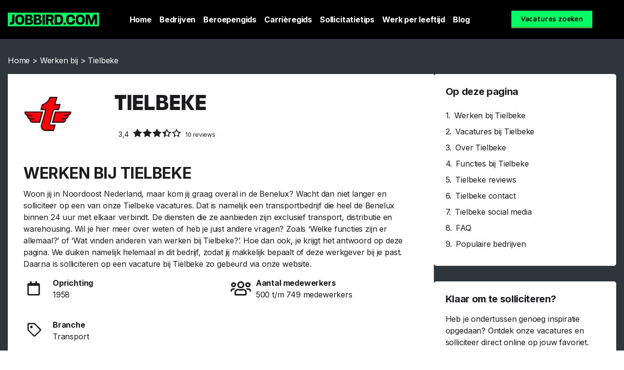

--- FILE ---
content_type: text/html; charset=UTF-8
request_url: https://career.jobbird.com/nl/werken-bij/tielbeke
body_size: 22588
content:
<!doctype html>
<html lang="nl-NL">
<head>
	<meta charset="UTF-8">
	<meta name="viewport" content="width=device-width, initial-scale=1">
	<link rel="profile" href="https://gmpg.org/xfn/11">
	<meta name='robots' content='index, follow, max-image-preview:large, max-snippet:-1, max-video-preview:-1' />
	<style>img:is([sizes="auto" i], [sizes^="auto," i]) { contain-intrinsic-size: 3000px 1500px }</style>
	<link rel="alternate" hreflang="x-default"  href="https://career.jobbird.com/nl/werken-bij/tielbeke" />
<link rel="alternate" hreflang="nl" href="https://career.jobbird.com/nl/werken-bij/tielbeke" />

	<!-- This site is optimized with the Yoast SEO Premium plugin v25.0 (Yoast SEO v25.0) - https://yoast.com/wordpress/plugins/seo/ -->
	<title>Werken bij Tielbeke | Tielbeke vacatures | Jobbird</title>
<link rel="preload" as="font" href="https://career.jobbird.com/wp-content/uploads/2020/10/AnyConv.com__mediasans-bold.woff2" crossorigin>
<link rel="preload" as="font" href="https://career.jobbird.com/wp-content/uploads/2020/10/mediasans.woff2" crossorigin>
<link rel="preload" as="font" href="https://career.jobbird.com/wp-content/plugins/elementor/assets/lib/font-awesome/webfonts/fa-solid-900.woff2" crossorigin>
<link rel="preload" as="font" href="https://career.jobbird.com/wp-content/plugins/elementor/assets/lib/font-awesome/webfonts/fa-brands-400.woff2" crossorigin>
<link rel="preload" as="font" href="https://career.jobbird.com/wp-content/plugins/elementor/assets/lib/eicons/fonts/eicons.woff2" crossorigin><link rel="preload" data-rocket-preload as="style" href="https://fonts.googleapis.com/css?family=Maven%20Pro%3A100%2C100italic%2C200%2C200italic%2C300%2C300italic%2C400%2C400italic%2C500%2C500italic%2C600%2C600italic%2C700%2C700italic%2C800%2C800italic%2C900%2C900italic%7CRoboto%3A100%2C100italic%2C200%2C200italic%2C300%2C300italic%2C400%2C400italic%2C500%2C500italic%2C600%2C600italic%2C700%2C700italic%2C800%2C800italic%2C900%2C900italic%7CInter%3A100%2C100italic%2C200%2C200italic%2C300%2C300italic%2C400%2C400italic%2C500%2C500italic%2C600%2C600italic%2C700%2C700italic%2C800%2C800italic%2C900%2C900italic&#038;display=swap" /><link rel="stylesheet" href="https://fonts.googleapis.com/css?family=Maven%20Pro%3A100%2C100italic%2C200%2C200italic%2C300%2C300italic%2C400%2C400italic%2C500%2C500italic%2C600%2C600italic%2C700%2C700italic%2C800%2C800italic%2C900%2C900italic%7CRoboto%3A100%2C100italic%2C200%2C200italic%2C300%2C300italic%2C400%2C400italic%2C500%2C500italic%2C600%2C600italic%2C700%2C700italic%2C800%2C800italic%2C900%2C900italic%7CInter%3A100%2C100italic%2C200%2C200italic%2C300%2C300italic%2C400%2C400italic%2C500%2C500italic%2C600%2C600italic%2C700%2C700italic%2C800%2C800italic%2C900%2C900italic&#038;display=swap" media="print" onload="this.media='all'" /><noscript><link rel="stylesheet" href="https://fonts.googleapis.com/css?family=Maven%20Pro%3A100%2C100italic%2C200%2C200italic%2C300%2C300italic%2C400%2C400italic%2C500%2C500italic%2C600%2C600italic%2C700%2C700italic%2C800%2C800italic%2C900%2C900italic%7CRoboto%3A100%2C100italic%2C200%2C200italic%2C300%2C300italic%2C400%2C400italic%2C500%2C500italic%2C600%2C600italic%2C700%2C700italic%2C800%2C800italic%2C900%2C900italic%7CInter%3A100%2C100italic%2C200%2C200italic%2C300%2C300italic%2C400%2C400italic%2C500%2C500italic%2C600%2C600italic%2C700%2C700italic%2C800%2C800italic%2C900%2C900italic&#038;display=swap" /></noscript>
	<meta name="description" content="Verschil maken in de logistiek en transport? Bekijk onze Tielbeke vacatures en solliciteer. Daarvoor lees je op Jobbird wat werken bij Tielbeke inhoudt." />
	<link rel="canonical" href="https://career.jobbird.com/nl/werken-bij/tielbeke" />
	<meta property="og:locale" content="nl_NL" />
	<meta property="og:type" content="article" />
	<meta property="og:title" content="Werken bij Tielbeke - Tielbeke vacatures" />
	<meta property="og:description" content="Verschil maken in de logistiek en transport? Bekijk onze Tielbeke vacatures en solliciteer. Daarvoor lees je op Jobbird wat werken bij Tielbeke inhoudt." />
	<meta property="og:url" content="https://career.jobbird.com/nl/werken-bij/tielbeke" />
	<meta property="og:site_name" content="Career Jobbird" />
	<meta property="article:publisher" content="https://www.facebook.com/jobbird" />
	<meta property="og:image" content="https://career.jobbird.com/wp-content/uploads/2021/01/JB-Foto-–-2.jpg" />
	<meta property="og:image:width" content="1400" />
	<meta property="og:image:height" content="1113" />
	<meta property="og:image:type" content="image/jpeg" />
	<meta name="twitter:card" content="summary_large_image" />
	<script type="application/ld+json" class="yoast-schema-graph">{"@context":"https://schema.org","@graph":[{"@type":"WebPage","@id":"https://career.jobbird.com/nl/werken-bij/tielbeke","url":"https://career.jobbird.com/nl/werken-bij/tielbeke","name":"Werken bij Tielbeke | Tielbeke vacatures | Jobbird","isPartOf":{"@id":"https://career.jobbird.com/nl/#website"},"datePublished":"2023-05-17T11:06:26+00:00","description":"Verschil maken in de logistiek en transport? Bekijk onze Tielbeke vacatures en solliciteer. Daarvoor lees je op Jobbird wat werken bij Tielbeke inhoudt.","breadcrumb":{"@id":"https://career.jobbird.com/nl/werken-bij/tielbeke#breadcrumb"},"inLanguage":"nl-NL","potentialAction":[{"@type":"ReadAction","target":["https://career.jobbird.com/nl/werken-bij/tielbeke"]}]},{"@type":"BreadcrumbList","@id":"https://career.jobbird.com/nl/werken-bij/tielbeke#breadcrumb","itemListElement":[{"@type":"ListItem","position":1,"name":"Home","item":"https://career.jobbird.com/nl"},{"@type":"ListItem","position":2,"name":"Werken bij","item":"https://career.jobbird.com/nl/werken-bij"},{"@type":"ListItem","position":3,"name":"Tielbeke"}]},{"@type":"WebSite","@id":"https://career.jobbird.com/nl/#website","url":"https://career.jobbird.com/nl/","name":"Jobbird","description":"","publisher":{"@id":"https://career.jobbird.com/nl/#organization"},"inLanguage":"nl-NL"},{"@type":"Organization","@id":"https://career.jobbird.com/nl/#organization","name":"Jobbird","url":"https://career.jobbird.com/nl/","logo":{"@type":"ImageObject","inLanguage":"nl-NL","@id":"https://career.jobbird.com/nl/#/schema/logo/image/","url":"https://career.jobbird.com/wp-content/uploads/2020/10/favicon.png","contentUrl":"https://career.jobbird.com/wp-content/uploads/2020/10/favicon.png","width":180,"height":180,"caption":"Jobbird"},"image":{"@id":"https://career.jobbird.com/nl/#/schema/logo/image/"},"sameAs":["https://www.facebook.com/jobbird","https://www.instagram.com/jobbird","https://www.linkedin.com/company/jobbird-com"]}]}</script>
	<!-- / Yoast SEO Premium plugin. -->


<link rel='dns-prefetch' href='//www.googletagmanager.com' />
<link rel='dns-prefetch' href='//fonts.gstatic.com' />
<link rel='dns-prefetch' href='//fonts.googleapis.com' />
<link rel='dns-prefetch' href='//google-analytics.com' />
<link rel='dns-prefetch' href='//www.google-analytics.com' />
<link href='https://fonts.gstatic.com' crossorigin rel='preconnect' />
<link rel='stylesheet' id='wp-block-library-css' href='https://career.jobbird.com/wp-includes/css/dist/block-library/style.min.css?ver=6.7.4' media='all' />
<style id='global-styles-inline-css'>
:root{--wp--preset--aspect-ratio--square: 1;--wp--preset--aspect-ratio--4-3: 4/3;--wp--preset--aspect-ratio--3-4: 3/4;--wp--preset--aspect-ratio--3-2: 3/2;--wp--preset--aspect-ratio--2-3: 2/3;--wp--preset--aspect-ratio--16-9: 16/9;--wp--preset--aspect-ratio--9-16: 9/16;--wp--preset--color--black: #000000;--wp--preset--color--cyan-bluish-gray: #abb8c3;--wp--preset--color--white: #ffffff;--wp--preset--color--pale-pink: #f78da7;--wp--preset--color--vivid-red: #cf2e2e;--wp--preset--color--luminous-vivid-orange: #ff6900;--wp--preset--color--luminous-vivid-amber: #fcb900;--wp--preset--color--light-green-cyan: #7bdcb5;--wp--preset--color--vivid-green-cyan: #00d084;--wp--preset--color--pale-cyan-blue: #8ed1fc;--wp--preset--color--vivid-cyan-blue: #0693e3;--wp--preset--color--vivid-purple: #9b51e0;--wp--preset--gradient--vivid-cyan-blue-to-vivid-purple: linear-gradient(135deg,rgba(6,147,227,1) 0%,rgb(155,81,224) 100%);--wp--preset--gradient--light-green-cyan-to-vivid-green-cyan: linear-gradient(135deg,rgb(122,220,180) 0%,rgb(0,208,130) 100%);--wp--preset--gradient--luminous-vivid-amber-to-luminous-vivid-orange: linear-gradient(135deg,rgba(252,185,0,1) 0%,rgba(255,105,0,1) 100%);--wp--preset--gradient--luminous-vivid-orange-to-vivid-red: linear-gradient(135deg,rgba(255,105,0,1) 0%,rgb(207,46,46) 100%);--wp--preset--gradient--very-light-gray-to-cyan-bluish-gray: linear-gradient(135deg,rgb(238,238,238) 0%,rgb(169,184,195) 100%);--wp--preset--gradient--cool-to-warm-spectrum: linear-gradient(135deg,rgb(74,234,220) 0%,rgb(151,120,209) 20%,rgb(207,42,186) 40%,rgb(238,44,130) 60%,rgb(251,105,98) 80%,rgb(254,248,76) 100%);--wp--preset--gradient--blush-light-purple: linear-gradient(135deg,rgb(255,206,236) 0%,rgb(152,150,240) 100%);--wp--preset--gradient--blush-bordeaux: linear-gradient(135deg,rgb(254,205,165) 0%,rgb(254,45,45) 50%,rgb(107,0,62) 100%);--wp--preset--gradient--luminous-dusk: linear-gradient(135deg,rgb(255,203,112) 0%,rgb(199,81,192) 50%,rgb(65,88,208) 100%);--wp--preset--gradient--pale-ocean: linear-gradient(135deg,rgb(255,245,203) 0%,rgb(182,227,212) 50%,rgb(51,167,181) 100%);--wp--preset--gradient--electric-grass: linear-gradient(135deg,rgb(202,248,128) 0%,rgb(113,206,126) 100%);--wp--preset--gradient--midnight: linear-gradient(135deg,rgb(2,3,129) 0%,rgb(40,116,252) 100%);--wp--preset--font-size--small: 13px;--wp--preset--font-size--medium: 20px;--wp--preset--font-size--large: 36px;--wp--preset--font-size--x-large: 42px;--wp--preset--spacing--20: 0.44rem;--wp--preset--spacing--30: 0.67rem;--wp--preset--spacing--40: 1rem;--wp--preset--spacing--50: 1.5rem;--wp--preset--spacing--60: 2.25rem;--wp--preset--spacing--70: 3.38rem;--wp--preset--spacing--80: 5.06rem;--wp--preset--shadow--natural: 6px 6px 9px rgba(0, 0, 0, 0.2);--wp--preset--shadow--deep: 12px 12px 50px rgba(0, 0, 0, 0.4);--wp--preset--shadow--sharp: 6px 6px 0px rgba(0, 0, 0, 0.2);--wp--preset--shadow--outlined: 6px 6px 0px -3px rgba(255, 255, 255, 1), 6px 6px rgba(0, 0, 0, 1);--wp--preset--shadow--crisp: 6px 6px 0px rgba(0, 0, 0, 1);}:root { --wp--style--global--content-size: 800px;--wp--style--global--wide-size: 1200px; }:where(body) { margin: 0; }.wp-site-blocks > .alignleft { float: left; margin-right: 2em; }.wp-site-blocks > .alignright { float: right; margin-left: 2em; }.wp-site-blocks > .aligncenter { justify-content: center; margin-left: auto; margin-right: auto; }:where(.wp-site-blocks) > * { margin-block-start: 24px; margin-block-end: 0; }:where(.wp-site-blocks) > :first-child { margin-block-start: 0; }:where(.wp-site-blocks) > :last-child { margin-block-end: 0; }:root { --wp--style--block-gap: 24px; }:root :where(.is-layout-flow) > :first-child{margin-block-start: 0;}:root :where(.is-layout-flow) > :last-child{margin-block-end: 0;}:root :where(.is-layout-flow) > *{margin-block-start: 24px;margin-block-end: 0;}:root :where(.is-layout-constrained) > :first-child{margin-block-start: 0;}:root :where(.is-layout-constrained) > :last-child{margin-block-end: 0;}:root :where(.is-layout-constrained) > *{margin-block-start: 24px;margin-block-end: 0;}:root :where(.is-layout-flex){gap: 24px;}:root :where(.is-layout-grid){gap: 24px;}.is-layout-flow > .alignleft{float: left;margin-inline-start: 0;margin-inline-end: 2em;}.is-layout-flow > .alignright{float: right;margin-inline-start: 2em;margin-inline-end: 0;}.is-layout-flow > .aligncenter{margin-left: auto !important;margin-right: auto !important;}.is-layout-constrained > .alignleft{float: left;margin-inline-start: 0;margin-inline-end: 2em;}.is-layout-constrained > .alignright{float: right;margin-inline-start: 2em;margin-inline-end: 0;}.is-layout-constrained > .aligncenter{margin-left: auto !important;margin-right: auto !important;}.is-layout-constrained > :where(:not(.alignleft):not(.alignright):not(.alignfull)){max-width: var(--wp--style--global--content-size);margin-left: auto !important;margin-right: auto !important;}.is-layout-constrained > .alignwide{max-width: var(--wp--style--global--wide-size);}body .is-layout-flex{display: flex;}.is-layout-flex{flex-wrap: wrap;align-items: center;}.is-layout-flex > :is(*, div){margin: 0;}body .is-layout-grid{display: grid;}.is-layout-grid > :is(*, div){margin: 0;}body{padding-top: 0px;padding-right: 0px;padding-bottom: 0px;padding-left: 0px;}a:where(:not(.wp-element-button)){text-decoration: underline;}:root :where(.wp-element-button, .wp-block-button__link){background-color: #32373c;border-width: 0;color: #fff;font-family: inherit;font-size: inherit;line-height: inherit;padding: calc(0.667em + 2px) calc(1.333em + 2px);text-decoration: none;}.has-black-color{color: var(--wp--preset--color--black) !important;}.has-cyan-bluish-gray-color{color: var(--wp--preset--color--cyan-bluish-gray) !important;}.has-white-color{color: var(--wp--preset--color--white) !important;}.has-pale-pink-color{color: var(--wp--preset--color--pale-pink) !important;}.has-vivid-red-color{color: var(--wp--preset--color--vivid-red) !important;}.has-luminous-vivid-orange-color{color: var(--wp--preset--color--luminous-vivid-orange) !important;}.has-luminous-vivid-amber-color{color: var(--wp--preset--color--luminous-vivid-amber) !important;}.has-light-green-cyan-color{color: var(--wp--preset--color--light-green-cyan) !important;}.has-vivid-green-cyan-color{color: var(--wp--preset--color--vivid-green-cyan) !important;}.has-pale-cyan-blue-color{color: var(--wp--preset--color--pale-cyan-blue) !important;}.has-vivid-cyan-blue-color{color: var(--wp--preset--color--vivid-cyan-blue) !important;}.has-vivid-purple-color{color: var(--wp--preset--color--vivid-purple) !important;}.has-black-background-color{background-color: var(--wp--preset--color--black) !important;}.has-cyan-bluish-gray-background-color{background-color: var(--wp--preset--color--cyan-bluish-gray) !important;}.has-white-background-color{background-color: var(--wp--preset--color--white) !important;}.has-pale-pink-background-color{background-color: var(--wp--preset--color--pale-pink) !important;}.has-vivid-red-background-color{background-color: var(--wp--preset--color--vivid-red) !important;}.has-luminous-vivid-orange-background-color{background-color: var(--wp--preset--color--luminous-vivid-orange) !important;}.has-luminous-vivid-amber-background-color{background-color: var(--wp--preset--color--luminous-vivid-amber) !important;}.has-light-green-cyan-background-color{background-color: var(--wp--preset--color--light-green-cyan) !important;}.has-vivid-green-cyan-background-color{background-color: var(--wp--preset--color--vivid-green-cyan) !important;}.has-pale-cyan-blue-background-color{background-color: var(--wp--preset--color--pale-cyan-blue) !important;}.has-vivid-cyan-blue-background-color{background-color: var(--wp--preset--color--vivid-cyan-blue) !important;}.has-vivid-purple-background-color{background-color: var(--wp--preset--color--vivid-purple) !important;}.has-black-border-color{border-color: var(--wp--preset--color--black) !important;}.has-cyan-bluish-gray-border-color{border-color: var(--wp--preset--color--cyan-bluish-gray) !important;}.has-white-border-color{border-color: var(--wp--preset--color--white) !important;}.has-pale-pink-border-color{border-color: var(--wp--preset--color--pale-pink) !important;}.has-vivid-red-border-color{border-color: var(--wp--preset--color--vivid-red) !important;}.has-luminous-vivid-orange-border-color{border-color: var(--wp--preset--color--luminous-vivid-orange) !important;}.has-luminous-vivid-amber-border-color{border-color: var(--wp--preset--color--luminous-vivid-amber) !important;}.has-light-green-cyan-border-color{border-color: var(--wp--preset--color--light-green-cyan) !important;}.has-vivid-green-cyan-border-color{border-color: var(--wp--preset--color--vivid-green-cyan) !important;}.has-pale-cyan-blue-border-color{border-color: var(--wp--preset--color--pale-cyan-blue) !important;}.has-vivid-cyan-blue-border-color{border-color: var(--wp--preset--color--vivid-cyan-blue) !important;}.has-vivid-purple-border-color{border-color: var(--wp--preset--color--vivid-purple) !important;}.has-vivid-cyan-blue-to-vivid-purple-gradient-background{background: var(--wp--preset--gradient--vivid-cyan-blue-to-vivid-purple) !important;}.has-light-green-cyan-to-vivid-green-cyan-gradient-background{background: var(--wp--preset--gradient--light-green-cyan-to-vivid-green-cyan) !important;}.has-luminous-vivid-amber-to-luminous-vivid-orange-gradient-background{background: var(--wp--preset--gradient--luminous-vivid-amber-to-luminous-vivid-orange) !important;}.has-luminous-vivid-orange-to-vivid-red-gradient-background{background: var(--wp--preset--gradient--luminous-vivid-orange-to-vivid-red) !important;}.has-very-light-gray-to-cyan-bluish-gray-gradient-background{background: var(--wp--preset--gradient--very-light-gray-to-cyan-bluish-gray) !important;}.has-cool-to-warm-spectrum-gradient-background{background: var(--wp--preset--gradient--cool-to-warm-spectrum) !important;}.has-blush-light-purple-gradient-background{background: var(--wp--preset--gradient--blush-light-purple) !important;}.has-blush-bordeaux-gradient-background{background: var(--wp--preset--gradient--blush-bordeaux) !important;}.has-luminous-dusk-gradient-background{background: var(--wp--preset--gradient--luminous-dusk) !important;}.has-pale-ocean-gradient-background{background: var(--wp--preset--gradient--pale-ocean) !important;}.has-electric-grass-gradient-background{background: var(--wp--preset--gradient--electric-grass) !important;}.has-midnight-gradient-background{background: var(--wp--preset--gradient--midnight) !important;}.has-small-font-size{font-size: var(--wp--preset--font-size--small) !important;}.has-medium-font-size{font-size: var(--wp--preset--font-size--medium) !important;}.has-large-font-size{font-size: var(--wp--preset--font-size--large) !important;}.has-x-large-font-size{font-size: var(--wp--preset--font-size--x-large) !important;}
:root :where(.wp-block-pullquote){font-size: 1.5em;line-height: 1.6;}
</style>
<style id='dominant-color-styles-inline-css'>
img[data-dominant-color]:not(.has-transparency) { background-color: var(--dominant-color); }
</style>
<link rel='stylesheet' id='wpml-legacy-horizontal-list-0-css' href='https://career.jobbird.com/wp-content/plugins/sitepress-multilingual-cms/templates/language-switchers/legacy-list-horizontal/style.min.css?ver=1' media='all' />
<link data-minify="1" rel='stylesheet' id='custom-icon-font-css' href='https://career.jobbird.com/wp-content/cache/min/1/wp-content/themes/jobbird/custom_icons/custom-font-icons.css?ver=1769833816' media='all' />
<link rel='stylesheet' id='hello-elementor-css' href='https://career.jobbird.com/wp-content/themes/hello-elementor/style.min.css?ver=3.3.0' media='all' />
<link rel='stylesheet' id='hello-elementor-theme-style-css' href='https://career.jobbird.com/wp-content/themes/hello-elementor/theme.min.css?ver=3.3.0' media='all' />
<link rel='stylesheet' id='hello-elementor-header-footer-css' href='https://career.jobbird.com/wp-content/themes/hello-elementor/header-footer.min.css?ver=3.3.0' media='all' />
<link rel='stylesheet' id='elementor-frontend-css' href='https://career.jobbird.com/wp-content/plugins/elementor/assets/css/frontend.min.css?ver=3.34.2' media='all' />
<link rel='stylesheet' id='widget-image-css' href='https://career.jobbird.com/wp-content/plugins/elementor/assets/css/widget-image.min.css?ver=3.34.2' media='all' />
<link rel='stylesheet' id='widget-nav-menu-css' href='https://career.jobbird.com/wp-content/plugins/elementor-pro/assets/css/widget-nav-menu.min.css?ver=3.27.4' media='all' />
<link rel='stylesheet' id='e-sticky-css' href='https://career.jobbird.com/wp-content/plugins/elementor-pro/assets/css/modules/sticky.min.css?ver=3.27.4' media='all' />
<link rel='stylesheet' id='widget-heading-css' href='https://career.jobbird.com/wp-content/plugins/elementor/assets/css/widget-heading.min.css?ver=3.34.2' media='all' />
<link rel='stylesheet' id='widget-icon-list-css' href='https://career.jobbird.com/wp-content/plugins/elementor/assets/css/widget-icon-list.min.css?ver=3.34.2' media='all' />
<link rel='stylesheet' id='widget-social-icons-css' href='https://career.jobbird.com/wp-content/plugins/elementor/assets/css/widget-social-icons.min.css?ver=3.34.2' media='all' />
<link rel='stylesheet' id='e-apple-webkit-css' href='https://career.jobbird.com/wp-content/plugins/elementor/assets/css/conditionals/apple-webkit.min.css?ver=3.34.2' media='all' />
<link rel='stylesheet' id='widget-breadcrumbs-css' href='https://career.jobbird.com/wp-content/plugins/elementor-pro/assets/css/widget-breadcrumbs.min.css?ver=3.27.4' media='all' />
<link rel='stylesheet' id='widget-table-of-contents-css' href='https://career.jobbird.com/wp-content/plugins/elementor-pro/assets/css/widget-table-of-contents.min.css?ver=3.27.4' media='all' />
<link rel='stylesheet' id='elementor-post-10-css' href='https://career.jobbird.com/wp-content/uploads/elementor/css/post-10.css?ver=1769833809' media='all' />
<link rel='stylesheet' id='elementor-post-29-css' href='https://career.jobbird.com/wp-content/uploads/elementor/css/post-29.css?ver=1769833809' media='all' />
<link rel='stylesheet' id='elementor-post-167391-css' href='https://career.jobbird.com/wp-content/uploads/elementor/css/post-167391.css?ver=1769833809' media='all' />
<link rel='stylesheet' id='elementor-post-70398-css' href='https://career.jobbird.com/wp-content/uploads/elementor/css/post-70398.css?ver=1769833827' media='all' />
<style id='akismet-widget-style-inline-css'>

			.a-stats {
				--akismet-color-mid-green: #357b49;
				--akismet-color-white: #fff;
				--akismet-color-light-grey: #f6f7f7;

				max-width: 350px;
				width: auto;
			}

			.a-stats * {
				all: unset;
				box-sizing: border-box;
			}

			.a-stats strong {
				font-weight: 600;
			}

			.a-stats a.a-stats__link,
			.a-stats a.a-stats__link:visited,
			.a-stats a.a-stats__link:active {
				background: var(--akismet-color-mid-green);
				border: none;
				box-shadow: none;
				border-radius: 8px;
				color: var(--akismet-color-white);
				cursor: pointer;
				display: block;
				font-family: -apple-system, BlinkMacSystemFont, 'Segoe UI', 'Roboto', 'Oxygen-Sans', 'Ubuntu', 'Cantarell', 'Helvetica Neue', sans-serif;
				font-weight: 500;
				padding: 12px;
				text-align: center;
				text-decoration: none;
				transition: all 0.2s ease;
			}

			/* Extra specificity to deal with TwentyTwentyOne focus style */
			.widget .a-stats a.a-stats__link:focus {
				background: var(--akismet-color-mid-green);
				color: var(--akismet-color-white);
				text-decoration: none;
			}

			.a-stats a.a-stats__link:hover {
				filter: brightness(110%);
				box-shadow: 0 4px 12px rgba(0, 0, 0, 0.06), 0 0 2px rgba(0, 0, 0, 0.16);
			}

			.a-stats .count {
				color: var(--akismet-color-white);
				display: block;
				font-size: 1.5em;
				line-height: 1.4;
				padding: 0 13px;
				white-space: nowrap;
			}
		
</style>
<link data-minify="1" rel='stylesheet' id='hello-elementor-child-style-css' href='https://career.jobbird.com/wp-content/cache/min/1/wp-content/themes/jobbird/style.css?ver=1769833816' media='all' />
<style id='rocket-lazyload-inline-css'>
.rll-youtube-player{position:relative;padding-bottom:56.23%;height:0;overflow:hidden;max-width:100%;}.rll-youtube-player:focus-within{outline: 2px solid currentColor;outline-offset: 5px;}.rll-youtube-player iframe{position:absolute;top:0;left:0;width:100%;height:100%;z-index:100;background:0 0}.rll-youtube-player img{bottom:0;display:block;left:0;margin:auto;max-width:100%;width:100%;position:absolute;right:0;top:0;border:none;height:auto;-webkit-transition:.4s all;-moz-transition:.4s all;transition:.4s all}.rll-youtube-player img:hover{-webkit-filter:brightness(75%)}.rll-youtube-player .play{height:100%;width:100%;left:0;top:0;position:absolute;background:url(https://career.jobbird.com/wp-content/plugins/wp-rocket/assets/img/youtube.png) no-repeat center;background-color: transparent !important;cursor:pointer;border:none;}.wp-embed-responsive .wp-has-aspect-ratio .rll-youtube-player{position:absolute;padding-bottom:0;width:100%;height:100%;top:0;bottom:0;left:0;right:0}
</style>



<script src="https://career.jobbird.com/wp-includes/js/jquery/jquery.min.js?ver=3.7.1" id="jquery-core-js" data-rocket-defer defer></script>
<script src="https://career.jobbird.com/wp-includes/js/jquery/jquery-migrate.min.js?ver=3.4.1" id="jquery-migrate-js" data-rocket-defer defer></script>

<!-- Google tag (gtag.js) snippet toegevoegd door Site Kit -->

<!-- Google Analytics snippet toegevoegd door Site Kit -->
<script src="https://www.googletagmanager.com/gtag/js?id=G-3D55K0SS3M" id="google_gtagjs-js" async></script>
<script id="google_gtagjs-js-after">
window.dataLayer = window.dataLayer || [];function gtag(){dataLayer.push(arguments);}
gtag("set","linker",{"domains":["career.jobbird.com"]});
gtag("js", new Date());
gtag("set", "developer_id.dZTNiMT", true);
gtag("config", "G-3D55K0SS3M");
</script>

<!-- Einde Google tag (gtag.js) snippet toegevoegd door Site Kit -->
<meta name="generator" content="WPML ver:4.6.15 stt:37,1,3,67;" />
<meta name="generator" content="auto-sizes 1.4.0">
<meta name="generator" content="dominant-color-images 1.2.0">
<meta name="generator" content="Site Kit by Google 1.146.0" /><meta name="generator" content="performance-lab 3.9.0; plugins: auto-sizes, dominant-color-images, embed-optimizer, performant-translations, speculation-rules, webp-uploads">
<meta name="generator" content="performant-translations 1.2.0">
<meta name="generator" content="webp-uploads 2.5.0">
        <script data-minify="1" async src="https://career.jobbird.com/wp-content/cache/min/1/sdk.js?ver=1736858399"></script>

<script>
    window.jobster ||= [];

    jobster.push(() => {
        jobster.init();
    });
</script>
    <meta name="generator" content="speculation-rules 1.4.0">
<meta name="generator" content="Elementor 3.34.2; features: e_font_icon_svg, additional_custom_breakpoints; settings: css_print_method-external, google_font-enabled, font_display-auto">
<link rel="preload" href="https://career.jobbird.com/wp-content/uploads/2020/10/AnyConv.com__mediasans-bold.woff2" as="font" type="font/woff2" crossorigin>
			<style>
				.e-con.e-parent:nth-of-type(n+4):not(.e-lazyloaded):not(.e-no-lazyload),
				.e-con.e-parent:nth-of-type(n+4):not(.e-lazyloaded):not(.e-no-lazyload) * {
					background-image: none !important;
				}
				@media screen and (max-height: 1024px) {
					.e-con.e-parent:nth-of-type(n+3):not(.e-lazyloaded):not(.e-no-lazyload),
					.e-con.e-parent:nth-of-type(n+3):not(.e-lazyloaded):not(.e-no-lazyload) * {
						background-image: none !important;
					}
				}
				@media screen and (max-height: 640px) {
					.e-con.e-parent:nth-of-type(n+2):not(.e-lazyloaded):not(.e-no-lazyload),
					.e-con.e-parent:nth-of-type(n+2):not(.e-lazyloaded):not(.e-no-lazyload) * {
						background-image: none !important;
					}
				}
			</style>
			<meta name="generator" content="embed-optimizer 1.0.0-beta1">
<link rel="icon" href="https://career.jobbird.com/wp-content/uploads/2020/10/favicon-150x150.png" sizes="32x32" />
<link rel="icon" href="https://career.jobbird.com/wp-content/uploads/2020/10/favicon.png" sizes="192x192" />
<link rel="apple-touch-icon" href="https://career.jobbird.com/wp-content/uploads/2020/10/favicon.png" />
<meta name="msapplication-TileImage" content="https://career.jobbird.com/wp-content/uploads/2020/10/favicon.png" />
<noscript><style id="rocket-lazyload-nojs-css">.rll-youtube-player, [data-lazy-src]{display:none !important;}</style></noscript><meta name="generator" content="WP Rocket 3.18.2" data-wpr-features="wpr_defer_js wpr_minify_js wpr_preload_fonts wpr_lazyload_images wpr_lazyload_iframes wpr_image_dimensions wpr_minify_css wpr_preload_links wpr_desktop wpr_dns_prefetch" /></head>
<body class="werken-bij-template-default single single-werken-bij postid-164308 wp-embed-responsive theme-default elementor-default elementor-kit-10 elementor-page-70398">


<a class="skip-link screen-reader-text" href="#content">Ga naar de inhoud</a>

		<div data-rocket-location-hash="82f18b27fccc5f1b82f3738b26b98bc8" data-elementor-type="header" data-elementor-id="29" class="elementor elementor-29 elementor-location-header" data-elementor-post-type="elementor_library">
					<header class="elementor-section elementor-top-section elementor-element elementor-element-7c61e26b elementor-section-height-min-height elementor-section-content-middle elementor-section-boxed elementor-section-height-default elementor-section-items-middle" data-id="7c61e26b" data-element_type="section" data-settings="{&quot;background_background&quot;:&quot;classic&quot;,&quot;sticky&quot;:&quot;top&quot;,&quot;sticky_on&quot;:[&quot;desktop&quot;,&quot;tablet&quot;,&quot;mobile&quot;],&quot;sticky_offset&quot;:0,&quot;sticky_effects_offset&quot;:0,&quot;sticky_anchor_link_offset&quot;:0}">
						<div data-rocket-location-hash="82f6c6a00e9a86a2eaa3cc6e8d136714" class="elementor-container elementor-column-gap-default">
					<div class="elementor-column elementor-col-33 elementor-top-column elementor-element elementor-element-6aa32db1" data-id="6aa32db1" data-element_type="column">
			<div class="elementor-widget-wrap elementor-element-populated">
						<div class="elementor-element elementor-element-1b3c129f elementor-widget elementor-widget-image" data-id="1b3c129f" data-element_type="widget" data-widget_type="image.default">
				<div class="elementor-widget-container">
																<a href="https://career.jobbird.com/nl">
							<img width="187" height="28" src="data:image/svg+xml,%3Csvg%20xmlns='http://www.w3.org/2000/svg'%20viewBox='0%200%20187%2028'%3E%3C/svg%3E" title="Jobbird" alt="Jobbird" data-lazy-src="https://career.jobbird.com/wp-content/uploads/2020/10/Logo-Jobbird.svg" /><noscript><img width="187" height="28" src="https://career.jobbird.com/wp-content/uploads/2020/10/Logo-Jobbird.svg" title="Jobbird" alt="Jobbird" loading="lazy" /></noscript>								</a>
															</div>
				</div>
					</div>
		</div>
				<div class="elementor-column elementor-col-33 elementor-top-column elementor-element elementor-element-2174ebe8" data-id="2174ebe8" data-element_type="column">
			<div class="elementor-widget-wrap elementor-element-populated">
						<div class="elementor-element elementor-element-397bb31 elementor-widget__width-auto elementor-nav-menu--stretch elementor-widget-mobile__width-auto elementor-nav-menu--dropdown-tablet elementor-nav-menu__text-align-aside elementor-nav-menu--toggle elementor-nav-menu--burger elementor-widget elementor-widget-nav-menu" data-id="397bb31" data-element_type="widget" data-settings="{&quot;full_width&quot;:&quot;stretch&quot;,&quot;layout&quot;:&quot;horizontal&quot;,&quot;submenu_icon&quot;:{&quot;value&quot;:&quot;&lt;svg class=\&quot;e-font-icon-svg e-fas-caret-down\&quot; viewBox=\&quot;0 0 320 512\&quot; xmlns=\&quot;http:\/\/www.w3.org\/2000\/svg\&quot;&gt;&lt;path d=\&quot;M31.3 192h257.3c17.8 0 26.7 21.5 14.1 34.1L174.1 354.8c-7.8 7.8-20.5 7.8-28.3 0L17.2 226.1C4.6 213.5 13.5 192 31.3 192z\&quot;&gt;&lt;\/path&gt;&lt;\/svg&gt;&quot;,&quot;library&quot;:&quot;fa-solid&quot;},&quot;toggle&quot;:&quot;burger&quot;}" data-widget_type="nav-menu.default">
				<div class="elementor-widget-container">
								<nav aria-label="Menu" class="elementor-nav-menu--main elementor-nav-menu__container elementor-nav-menu--layout-horizontal e--pointer-underline e--animation-fade">
				<ul id="menu-1-397bb31" class="elementor-nav-menu"><li class="menu-item menu-item-type-custom menu-item-object-custom menu-item-home menu-item-27"><a href="https://career.jobbird.com/nl" class="elementor-item">Home</a></li>
<li class="menu-item menu-item-type-custom menu-item-object-custom menu-item-164045"><a href="https://career.jobbird.com/nl/werken-bij" class="elementor-item">Bedrijven</a></li>
<li class="menu-item menu-item-type-post_type_archive menu-item-object-beroepengids menu-item-4951"><a href="https://career.jobbird.com/nl/beroepengids" class="elementor-item">Beroepengids</a></li>
<li class="menu-item menu-item-type-post_type_archive menu-item-object-carriere menu-item-962"><a href="https://career.jobbird.com/nl/carriere" class="elementor-item">Carrièregids</a></li>
<li class="menu-item menu-item-type-post_type_archive menu-item-object-sollicitatietips menu-item-411"><a href="https://career.jobbird.com/nl/sollicitatietips" class="elementor-item">Sollicitatietips</a></li>
<li class="menu-item menu-item-type-post_type_archive menu-item-object-werk-per-leeftijd menu-item-5619"><a href="https://career.jobbird.com/nl/werk-per-leeftijd" class="elementor-item">Werk per leeftijd</a></li>
<li class="menu-item menu-item-type-post_type menu-item-object-page current_page_parent menu-item-4242"><a href="https://career.jobbird.com/nl/blog" class="elementor-item">Blog</a></li>
</ul>			</nav>
					<div class="elementor-menu-toggle" role="button" tabindex="0" aria-label="Menu toggle" aria-expanded="false">
			<svg aria-hidden="true" role="presentation" class="elementor-menu-toggle__icon--open e-font-icon-svg e-eicon-menu-bar" viewBox="0 0 1000 1000" xmlns="http://www.w3.org/2000/svg"><path d="M104 333H896C929 333 958 304 958 271S929 208 896 208H104C71 208 42 237 42 271S71 333 104 333ZM104 583H896C929 583 958 554 958 521S929 458 896 458H104C71 458 42 487 42 521S71 583 104 583ZM104 833H896C929 833 958 804 958 771S929 708 896 708H104C71 708 42 737 42 771S71 833 104 833Z"></path></svg><svg aria-hidden="true" role="presentation" class="elementor-menu-toggle__icon--close e-font-icon-svg e-eicon-close" viewBox="0 0 1000 1000" xmlns="http://www.w3.org/2000/svg"><path d="M742 167L500 408 258 167C246 154 233 150 217 150 196 150 179 158 167 167 154 179 150 196 150 212 150 229 154 242 171 254L408 500 167 742C138 771 138 800 167 829 196 858 225 858 254 829L496 587 738 829C750 842 767 846 783 846 800 846 817 842 829 829 842 817 846 804 846 783 846 767 842 750 829 737L588 500 833 258C863 229 863 200 833 171 804 137 775 137 742 167Z"></path></svg>		</div>
					<nav class="elementor-nav-menu--dropdown elementor-nav-menu__container" aria-hidden="true">
				<ul id="menu-2-397bb31" class="elementor-nav-menu"><li class="menu-item menu-item-type-custom menu-item-object-custom menu-item-home menu-item-27"><a href="https://career.jobbird.com/nl" class="elementor-item" tabindex="-1">Home</a></li>
<li class="menu-item menu-item-type-custom menu-item-object-custom menu-item-164045"><a href="https://career.jobbird.com/nl/werken-bij" class="elementor-item" tabindex="-1">Bedrijven</a></li>
<li class="menu-item menu-item-type-post_type_archive menu-item-object-beroepengids menu-item-4951"><a href="https://career.jobbird.com/nl/beroepengids" class="elementor-item" tabindex="-1">Beroepengids</a></li>
<li class="menu-item menu-item-type-post_type_archive menu-item-object-carriere menu-item-962"><a href="https://career.jobbird.com/nl/carriere" class="elementor-item" tabindex="-1">Carrièregids</a></li>
<li class="menu-item menu-item-type-post_type_archive menu-item-object-sollicitatietips menu-item-411"><a href="https://career.jobbird.com/nl/sollicitatietips" class="elementor-item" tabindex="-1">Sollicitatietips</a></li>
<li class="menu-item menu-item-type-post_type_archive menu-item-object-werk-per-leeftijd menu-item-5619"><a href="https://career.jobbird.com/nl/werk-per-leeftijd" class="elementor-item" tabindex="-1">Werk per leeftijd</a></li>
<li class="menu-item menu-item-type-post_type menu-item-object-page current_page_parent menu-item-4242"><a href="https://career.jobbird.com/nl/blog" class="elementor-item" tabindex="-1">Blog</a></li>
</ul>			</nav>
						</div>
				</div>
				<div class="elementor-element elementor-element-d6313d6 elementor-widget__width-auto elementor-hidden-mobile elementor-hidden-desktop elementor-hidden-tablet elementor-widget elementor-widget-shortcode" data-id="d6313d6" data-element_type="widget" data-widget_type="shortcode.default">
				<div class="elementor-widget-container">
							<div class="elementor-shortcode">
<div class="wpml-ls-statics-shortcode_actions wpml-ls wpml-ls-legacy-list-horizontal">
	<ul><li class="wpml-ls-slot-shortcode_actions wpml-ls-item wpml-ls-item-nl wpml-ls-current-language wpml-ls-first-item wpml-ls-last-item wpml-ls-item-legacy-list-horizontal">
				<a href="https://career.jobbird.com/nl/werken-bij/tielbeke" class="wpml-ls-link">
                                                        <img width="18" height="12"
            class="wpml-ls-flag"
            src="data:image/svg+xml,%3Csvg%20xmlns='http://www.w3.org/2000/svg'%20viewBox='0%200%2018%2012'%3E%3C/svg%3E"
            alt="Nederlands"
           
           
    data-lazy-src="https://career.jobbird.com/wp-content/plugins/sitepress-multilingual-cms/res/flags/nl.png" /><noscript><img width="18" height="12"
            class="wpml-ls-flag"
            src="https://career.jobbird.com/wp-content/plugins/sitepress-multilingual-cms/res/flags/nl.png"
            alt="Nederlands"
           
           
    /></noscript></a>
			</li></ul>
</div>
</div>
						</div>
				</div>
					</div>
		</div>
				<div class="elementor-column elementor-col-33 elementor-top-column elementor-element elementor-element-2823512e elementor-hidden-mobile" data-id="2823512e" data-element_type="column">
			<div class="elementor-widget-wrap elementor-element-populated">
						<div class="elementor-element elementor-element-24f656e1 elementor-widget__width-auto elementor-hidden-phone elementor-widget elementor-widget-button" data-id="24f656e1" data-element_type="widget" data-widget_type="button.default">
				<div class="elementor-widget-container">
									<div class="elementor-button-wrapper">
					<a class="elementor-button elementor-button-link elementor-size-sm" href="https://www.jobbird.com/nl/mijn/cv-plaatsen">
						<span class="elementor-button-content-wrapper">
									<span class="elementor-button-text">Vacatures zoeken</span>
					</span>
					</a>
				</div>
								</div>
				</div>
					</div>
		</div>
					</div>
		</header>
				</div>
				<div data-rocket-location-hash="9ec51d53df24df8d2a6b6e3fa68f1a17" data-elementor-type="single-post" data-elementor-id="70398" class="elementor elementor-70398 elementor-location-single post-164308 werken-bij type-werken-bij status-publish hentry tag-bedrijven" data-elementor-post-type="elementor_library">
			<div class="elementor-element elementor-element-5196913 e-flex e-con-boxed e-con e-parent" data-id="5196913" data-element_type="container" data-settings="{&quot;background_background&quot;:&quot;classic&quot;}">
					<div data-rocket-location-hash="f250ef8b555c141129e008721383720a" class="e-con-inner">
		<div class="elementor-element elementor-element-43368f9 e-con-full e-flex e-con e-child" data-id="43368f9" data-element_type="container">
				<div class="elementor-element elementor-element-a9c7117 elementor-widget elementor-widget-breadcrumbs" data-id="a9c7117" data-element_type="widget" data-widget_type="breadcrumbs.default">
				<div class="elementor-widget-container">
					<p id="breadcrumbs"><span><span><a href="https://career.jobbird.com/nl">Home</a></span> &gt; <span><a href="https://career.jobbird.com/nl/werken-bij">Werken bij</a></span> &gt; <span class="breadcrumb_last" aria-current="page">Tielbeke</span></span></p>				</div>
				</div>
				</div>
		<div class="elementor-element elementor-element-231d9d9 e-con-full e-flex e-con e-child" data-id="231d9d9" data-element_type="container">
		<article class="elementor-element elementor-element-db21eaa e-con-full e-flex e-con e-child" data-id="db21eaa" data-element_type="container" data-settings="{&quot;background_background&quot;:&quot;classic&quot;}">
		<div class="elementor-element elementor-element-45f1257 e-flex e-con-boxed e-con e-child" data-id="45f1257" data-element_type="container" data-settings="{&quot;background_background&quot;:&quot;classic&quot;}">
					<div class="e-con-inner">
				<div class="elementor-element elementor-element-13dc411 elementor-widget elementor-widget-shortcode" data-id="13dc411" data-element_type="widget" data-widget_type="shortcode.default">
				<div class="elementor-widget-container">
							<div class="elementor-shortcode"></div>
						</div>
				</div>
					</div>
				</div>
		<div class="elementor-element elementor-element-6813f47 e-con-full e-flex e-con e-child" data-id="6813f47" data-element_type="container" data-settings="{&quot;background_background&quot;:&quot;classic&quot;}">
		<div class="elementor-element elementor-element-5f212a4 e-con-full mobi-rating e-flex e-con e-child" data-id="5f212a4" data-element_type="container">
				<div class="elementor-element elementor-element-c19557e elementor-widget elementor-widget-shortcode" data-id="c19557e" data-element_type="widget" data-widget_type="shortcode.default">
				<div class="elementor-widget-container">
							<div class="elementor-shortcode"><div class="logo logo--size"><img fetchpriority="high" width="225" height="225" src="data:image/svg+xml,%3Csvg%20xmlns='http://www.w3.org/2000/svg'%20viewBox='0%200%20225%20225'%3E%3C/svg%3E" class="attachment-300x300 size-300x300 not-transparent" alt="" decoding="async" data-lazy-srcset="https://career.jobbird.com/wp-content/uploads/2023/05/logo-tielbeke.png 225w, https://career.jobbird.com/wp-content/uploads/2023/05/logo-tielbeke-150x150.png 150w" data-lazy-sizes="(max-width: 225px) 100vw, 225px" data-has-transparency="false" data-dominant-color="e5a3a5" style="--dominant-color: #e5a3a5;" data-lazy-src="https://career.jobbird.com/wp-content/uploads/2023/05/logo-tielbeke.png" /><noscript><img fetchpriority="high" width="225" height="225" src="https://career.jobbird.com/wp-content/uploads/2023/05/logo-tielbeke.png" class="attachment-300x300 size-300x300 not-transparent" alt="" decoding="async" srcset="https://career.jobbird.com/wp-content/uploads/2023/05/logo-tielbeke.png 225w, https://career.jobbird.com/wp-content/uploads/2023/05/logo-tielbeke-150x150.png 150w" sizes="(max-width: 225px) 100vw, 225px" data-has-transparency="false" data-dominant-color="e5a3a5" style="--dominant-color: #e5a3a5;" /></noscript></div></div>
						</div>
				</div>
				<div class="elementor-element elementor-element-18c3db0 elementor-hidden-desktop elementor-hidden-tablet elementor-widget elementor-widget-shortcode" data-id="18c3db0" data-element_type="widget" data-widget_type="shortcode.default">
				<div class="elementor-widget-container">
							<div class="elementor-shortcode"><div class='company-reviews-item'><div class="list--links reviews"><div><span><p style="text-align: center;"><a href=" # "><span class="rating-amount">3,4  </span><span class="padding-stars"><span class="star-rating"><span style="width: 68px;"></span></span></span><span class="review-amount"> 10 reviews</span></a></p></span></div></div></div></div>
						</div>
				</div>
				</div>
		<div class="elementor-element elementor-element-19cef38 e-flex e-con-boxed e-con e-child" data-id="19cef38" data-element_type="container" data-settings="{&quot;background_background&quot;:&quot;classic&quot;}">
					<div class="e-con-inner">
				<div class="elementor-element elementor-element-9f630f3 jobbird-heading-yellow elementor-widget elementor-widget-heading" data-id="9f630f3" data-element_type="widget" data-widget_type="heading.default">
				<div class="elementor-widget-container">
					<h1 class="elementor-heading-title elementor-size-default">Tielbeke</h1>				</div>
				</div>
				<div class="elementor-element elementor-element-706659e elementor-hidden-mobile elementor-widget elementor-widget-shortcode" data-id="706659e" data-element_type="widget" data-widget_type="shortcode.default">
				<div class="elementor-widget-container">
							<div class="elementor-shortcode"><div class='company-reviews-item'><div class="list--links reviews"><div><span><p style="text-align: center;"><a href=" # "><span class="rating-amount">3,4  </span><span class="padding-stars"><span class="star-rating"><span style="width: 68px;"></span></span></span><span class="review-amount"> 10 reviews</span></a></p></span></div></div></div></div>
						</div>
				</div>
					</div>
				</div>
				</div>
		<div class="elementor-element elementor-element-a627389 e-flex e-con-boxed e-con e-child" data-id="a627389" data-element_type="container" data-settings="{&quot;background_background&quot;:&quot;classic&quot;}">
					<div class="e-con-inner">
				<div class="elementor-element elementor-element-41968f2 elementor-widget elementor-widget-heading" data-id="41968f2" data-element_type="widget" id="werken-bij-tielbeke" data-widget_type="heading.default">
				<div class="elementor-widget-container">
					<h2 class="elementor-heading-title elementor-size-default">Werken bij Tielbeke</h2>				</div>
				</div>
				<div class="elementor-element elementor-element-c012144 elementor-widget elementor-widget-shortcode" data-id="c012144" data-element_type="widget" data-widget_type="shortcode.default">
				<div class="elementor-widget-container">
							<div class="elementor-shortcode"><p>Woon jij in Noordoost Nederland, maar kom jij graag overal in de Benelux? Wacht dan niet langer en solliciteer op een van onze Tielbeke vacatures. Dat is namelijk een transportbedrijf die heel de Benelux binnen 24 uur met elkaar verbindt. De diensten die ze aanbieden zijn exclusief transport, distributie en warehousing. Wil je hier meer over weten of heb je juist andere vragen? Zoals ‘Welke functies zijn er allemaal?’ of ‘Wat vinden anderen van werken bij Tielbeke?’. Hoe dan ook, je krijgt het antwoord op deze pagina. We duiken namelijk helemaal in dit bedrijf, zodat jij makkelijk bepaalt of deze werkgever bij je past. Daarna is solliciteren op een vacature bij Tielbeke zo gebeurd via onze website.</p>

<div class="company-container grid-box fact"><div class="company-figures"><div class="icon--box"><i class="icon icon-calendar icon-size"></i></div><div><p><strong>Oprichting</strong><br>1958</p></div></div><div class="company-figures"><div class="icon--box"><i class="icon icon-users icon-size"></i></div><div><p><strong>Aantal medewerkers</strong><br>500 t/m 749 medewerkers</p></div></div><div class="company-figures"><div class="icon--box"><i class="icon icon-tag icon-size"></i></div><div><p><strong>Branche</strong><br>Transport</p></div></div></div>&nbsp

</div>
						</div>
				</div>
					</div>
				</div>
		<div class="elementor-element elementor-element-eda128d e-flex e-con-boxed e-con e-child" data-id="eda128d" data-element_type="container" data-settings="{&quot;background_background&quot;:&quot;classic&quot;}">
					<div class="e-con-inner">
				<div class="elementor-element elementor-element-9c99716 elementor-widget elementor-widget-heading" data-id="9c99716" data-element_type="widget" id="vacatures-bij-tielbeke" data-widget_type="heading.default">
				<div class="elementor-widget-container">
					<h2 class="elementor-heading-title elementor-size-default">Vacatures bij Tielbeke</h2>				</div>
				</div>
				<div class="elementor-element elementor-element-e81fa73 elementor-widget elementor-widget-shortcode" data-id="e81fa73" data-element_type="widget" data-widget_type="shortcode.default">
				<div class="elementor-widget-container">
							<div class="elementor-shortcode"><p>Je hebt de vrachtwagens van dit transportbedrijf vast weleens gezien op de weg. Heb je er toen ook bij stilgestaan dat er regelmatig vacatures openstaan bij Tielbeke? Een selectie aan banen vind je op deze pagina. Staat de job die je zoekt er niet tussen? Niet getreurd, ons volledige aanbod vind je op de <a href="https://career.jobbird.com/nl/werken-bij/tielbeke/vacatures">vacaturepagina</a>. Zodra je een keuze hebt gemaakt, ben je maar één muisklik verwijderd van je sollicitatie. Controleer eerst of je cv nog up-to-date is en schrijf een enthousiaste motivatiebrief. Dan ben je er helemaal klaar voor om op de solliciteerknop te klikken bij je favoriete Tielbeke vacature. </p>

</div>
						</div>
				</div>
				<div class="elementor-element elementor-element-ac3e4fb elementor-widget elementor-widget-shortcode" data-id="ac3e4fb" data-element_type="widget" data-widget_type="shortcode.default">
				<div class="elementor-widget-container">
							<div class="elementor-shortcode"><p><a class="CTA-jobbird-purple" href="https://career.jobbird.com/nl/werken-bij/tielbeke/vacatures">Bekijk alle Tielbeke vacatures</a></p></div>
						</div>
				</div>
					</div>
				</div>
		<div class="elementor-element elementor-element-b486355 e-con-full e-flex e-con e-child" data-id="b486355" data-element_type="container" data-settings="{&quot;background_background&quot;:&quot;classic&quot;}">
				<div class="elementor-element elementor-element-82c2894 jobbird-heading-yellow elementor-widget elementor-widget-shortcode" data-id="82c2894" data-element_type="widget" data-widget_type="shortcode.default">
				<div class="elementor-widget-container">
							<div class="elementor-shortcode"><div style="background:#fff"><jobster-vacancy-tag placement-id="4d9c5c2e-f7e9-4cd4-8897-5d69c1c9c943" query=""></jobster-vacancy-tag>
                    <jobster-vacancy-tag placement-id="4d9c5c2e-f7e9-4cd4-8897-5d69c1c9c943" query=""></jobster-vacancy-tag>
                    <jobster-vacancy-tag placement-id="4d9c5c2e-f7e9-4cd4-8897-5d69c1c9c943" query=""></jobster-vacancy-tag></div></div>
						</div>
				</div>
				</div>
		<div class="elementor-element elementor-element-2c7288d e-flex e-con-boxed e-con e-child" data-id="2c7288d" data-element_type="container" data-settings="{&quot;background_background&quot;:&quot;classic&quot;}">
					<div class="e-con-inner">
				<div class="elementor-element elementor-element-c22ee48 elementor-widget elementor-widget-heading" data-id="c22ee48" data-element_type="widget" id="over-tielbeke" data-widget_type="heading.default">
				<div class="elementor-widget-container">
					<h2 class="elementor-heading-title elementor-size-default">Over Tielbeke</h2>				</div>
				</div>
				<div class="elementor-element elementor-element-8ff6f4c elementor-widget elementor-widget-shortcode" data-id="8ff6f4c" data-element_type="widget" data-widget_type="shortcode.default">
				<div class="elementor-widget-container">
							<div class="elementor-shortcode"><p>Wat moet je allemaal weten voor je gaat werken bij Tielbeke? Bijvoorbeeld dat dit bedrijf een verschil maakt in de logistiek- en transportsector. Dankzij de ruim 600 medewerkers zijn volle winkelschappen namelijk heel gewoon. En niet alleen in Nederland, maar in heel de Benelux is dit bedrijf actief. Naast zo’n 200 vrachtwagens hebben ze ook nog eens een eigen warehouse van 25.000 vierkante meter. Daardoor biedt dit bedrijf allerlei diensten op het gebied van exclusief transport, distributie en warehousing aan. Lijkt het je leuk om bij te dragen aan de logistieke oplossing voor bedrijven? Dan zijn de Tielbeke vacatures iets voor jou. </p>
<p>In de Tielbeke vacatures krijg je al gelijk iets mee van de mentaliteit bij dit bedrijf. Typisch Tielbeke is bijvoorbeeld niet lullen maar poetsen. Hard werken hoort er namelijk bij, maar dit doe je wel met plezier. Krijg je daar dan ook iets voor terug? Jazeker, voor wat hoort wat, vinden ze. Als jij je handen uit de mouwen steekt, steekt het bedrijf ze voor jou in het vuur. Zo krijg je een fijn salaris en kun je rekenen op interessante <a href="/nl/carriere/secundaire-arbeidsvoorwaarden">secundaire arbeidsvoorwaarden</a>. Ook is er genoeg ruimte voor je ontwikkeling. Zo krijg je als je gaat werken bij Tielbeke bijvoorbeeld persoonlijke begeleiding op maat en zijn er doorgroeimogelijkheden. Klinkt goed, toch? </p>

<div class="video-container"><div class="rll-youtube-player" data-src="https://www.youtube.com/embed/l6gIeBWPCwY" data-id="l6gIeBWPCwY" data-query="" data-alt="YouTube video player"></div><noscript><iframe width="560" height="315" src="https://www.youtube.com/embed/l6gIeBWPCwY" title="YouTube video player" frameborder="0" allow="accelerometer; autoplay; clipboard-write; encrypted-media; gyroscope; picture-in-picture; web-share" allowfullscreen></iframe></noscript></div></div>
						</div>
				</div>
					</div>
				</div>
		<div class="elementor-element elementor-element-6bd4464 e-flex e-con-boxed e-con e-child" data-id="6bd4464" data-element_type="container" data-settings="{&quot;background_background&quot;:&quot;classic&quot;}">
					<div class="e-con-inner">
				<div class="elementor-element elementor-element-ff6db63 elementor-widget elementor-widget-heading" data-id="ff6db63" data-element_type="widget" id="functies-bij-tielbeke" data-widget_type="heading.default">
				<div class="elementor-widget-container">
					<h2 class="elementor-heading-title elementor-size-default">Functies bij Tielbeke</h2>				</div>
				</div>
				<div class="elementor-element elementor-element-f0090cc elementor-widget elementor-widget-shortcode" data-id="f0090cc" data-element_type="widget" data-widget_type="shortcode.default">
				<div class="elementor-widget-container">
							<div class="elementor-shortcode"><p>Het verbaast je vast niets: in de Tielbeke vacatures komen vaak <a href="/nl/beroepengids/logistiek/vrachtwagenchauffeur">vrachtwagenchauffeur</a> banen voorbij. Een transportbedrijf is natuurlijk nergens zonder goede chauffeurs. Vanuit onder andere Apeldoorn, Deventer en Zwolle rijd je naar alle uithoeken van het land én de Benelux. Je zorgt dat je op tijd op je bestemming aankomt door de snelste route te kiezen. Maar er gaat natuurlijk niets boven veiligheid. De verkeersregels lap je daarom niet aan je laars en je houdt rekening met de wettelijke voorschriften en veiligheidsnormen voor transport vervoeren. Een job waarin je veel vrijheid ervaart, zo omschrijven vrachtwagenchauffeurs die werken bij Tielbeke hun baan. </p>
<p>De vrachtwagens gaan natuurlijk niet leeg de weg op naar een klant. Als je bij Tielbeke gaat werken in de logistiek zorg je dat de vrachtwagens goed gevuld zijn. Vanuit het warehouse laden en lossen medewerkers goederen. Aan welke werkzaamheden kun je nog meer denken? Als <a href="/nl/beroepengids/logistiek/magazijnmedewerker">magazijnmedewerker</a> verpak, sticker en sorteer je bijvoorbeeld producten. Ook maak je orders verzendklaar. Een <a href="/nl/beroepengids/logistiek/reachtruckchauffeur">reachtruckchauffeur</a> verplaatst dan bijvoorbeeld de zware goederen naar de juiste stelling. Wist je dat je <a href="https://www.jobbird.com/nl/dienstverband/bbl-werken-leren">werken en leren</a> in bovenstaande functies bij Tielbeke kunt combineren? In 2016 is het bedrijf zelfs uitgeroepen tot het beste leerbedrijf. Maak je dus geen zorgen als je (nog) geen relevant diploma hebt. Ook voor jou staan er waarschijnlijk leuke Tielbeke vacatures tussen het aanbod. </p>
<br><div class="func-btn-box"><a href="https://career.jobbird.com/nl/werken-bij/tielbeke/reachtruckchauffeur" class="func-btn">Reachtruckchauffeur</a><a href="https://career.jobbird.com/nl/werken-bij/tielbeke/vrachtwagenchauffeur" class="func-btn">Vrachtwagenchauffeur</a><a href="https://career.jobbird.com/nl/werken-bij/tielbeke/magazijnmedewerker" class="func-btn">Magazijnmedewerker</a></div></div>
						</div>
				</div>
					</div>
				</div>
		<div class="elementor-element elementor-element-f3c16a3 e-flex e-con-boxed e-con e-child" data-id="f3c16a3" data-element_type="container" data-settings="{&quot;background_background&quot;:&quot;classic&quot;}">
					<div class="e-con-inner">
				<div class="elementor-element elementor-element-8ea19c4 elementor-widget elementor-widget-heading" data-id="8ea19c4" data-element_type="widget" id="-reviewstielbeke" data-widget_type="heading.default">
				<div class="elementor-widget-container">
					<h2 class="elementor-heading-title elementor-size-default">Tielbeke reviews</h2>				</div>
				</div>
				<div class="elementor-element elementor-element-d0cda15 elementor-widget elementor-widget-shortcode" data-id="d0cda15" data-element_type="widget" data-widget_type="shortcode.default">
				<div class="elementor-widget-container">
							<div class="elementor-shortcode"><p>De Tielbeke reviews schetsen een beeld van de werkgever en aan de hand daarvan bepaal je makkelijk of werken bij Tielbeke bij je past. Daarom verzamelden we de ervaringen van 10 (oud-)medewerkers en klanten. Gemiddeld geven zij het bedrijf 3.4 van de 5 sterren. Weten waarom? Neem de recensies op deze pagina eens op je gemakje door.</p>

</div>
						</div>
				</div>
				<div class="elementor-element elementor-element-10e62c9 elementor-widget elementor-widget-shortcode" data-id="10e62c9" data-element_type="widget" data-widget_type="shortcode.default">
				<div class="elementor-widget-container">
							<div class="elementor-shortcode"><div class="company-container grid-box"><div class="company-review"><strong>Werknemers</strong><div class="list--links reviews career-subcategories-0"><div class="average"><span><p><span class="padding-stars stars-box"><span class="star-rating" data-score="3.4"><span style="width: 68px;"></span></span></span><br><b>3,4 | 10 </b></p></span></div></div></div></div></div>
						</div>
				</div>
					</div>
				</div>
		<div class="elementor-element elementor-element-8e920a9 e-flex e-con-boxed e-con e-child" data-id="8e920a9" data-element_type="container" data-settings="{&quot;background_background&quot;:&quot;classic&quot;}">
					<div class="e-con-inner">
				<div class="elementor-element elementor-element-632577f elementor-widget elementor-widget-heading" data-id="632577f" data-element_type="widget" id="tielbeke-contact" data-widget_type="heading.default">
				<div class="elementor-widget-container">
					<h2 class="elementor-heading-title elementor-size-default">Tielbeke contact</h2>				</div>
				</div>
				<div class="elementor-element elementor-element-072ff5d elementor-widget elementor-widget-shortcode" data-id="072ff5d" data-element_type="widget" data-widget_type="shortcode.default">
				<div class="elementor-widget-container">
							<div class="elementor-shortcode"><div class="company-container contact-box grid-box"><div class="company-contact"><strong>Hoofdkantoor</strong><div>Handelsweg 17<br>8152 BN, Lemelerveld</div></div><div class="company-contact"><strong>Telefoonnummer</strong><div>0572 378 100</div></div><div class="company-contact"><strong>Website</strong><div><a href="https://www.tielbeke.nl/" target="_blank">tielbeke.nl</a></div></div></div></div>
						</div>
				</div>
					</div>
				</div>
		<div class="elementor-element elementor-element-05a024c e-flex e-con-boxed e-con e-child" data-id="05a024c" data-element_type="container" data-settings="{&quot;background_background&quot;:&quot;classic&quot;}">
					<div class="e-con-inner">
				<div class="elementor-element elementor-element-36aaaa6 elementor-widget elementor-widget-heading" data-id="36aaaa6" data-element_type="widget" id="tielbeke-social-media" data-widget_type="heading.default">
				<div class="elementor-widget-container">
					<h2 class="elementor-heading-title elementor-size-default">Tielbeke social media</h2>				</div>
				</div>
				<div class="elementor-element elementor-element-13d0244 elementor-shape-circle icon-hide elementor-grid-6 elementor-grid-tablet-6 elementor-grid-mobile-3 e-grid-align-left elementor-widget elementor-widget-social-icons" data-id="13d0244" data-element_type="widget" data-widget_type="social-icons.default">
				<div class="elementor-widget-container">
							<div class="elementor-social-icons-wrapper elementor-grid" role="list">
							<span class="elementor-grid-item" role="listitem">
					<a class="elementor-icon elementor-social-icon elementor-social-icon-linkedin elementor-repeater-item-376035c" href="https://www.linkedin.com/company/5287069/" target="_blank">
						<span class="elementor-screen-only">Linkedin</span>
						<svg aria-hidden="true" class="e-font-icon-svg e-fab-linkedin" viewBox="0 0 448 512" xmlns="http://www.w3.org/2000/svg"><path d="M416 32H31.9C14.3 32 0 46.5 0 64.3v383.4C0 465.5 14.3 480 31.9 480H416c17.6 0 32-14.5 32-32.3V64.3c0-17.8-14.4-32.3-32-32.3zM135.4 416H69V202.2h66.5V416zm-33.2-243c-21.3 0-38.5-17.3-38.5-38.5S80.9 96 102.2 96c21.2 0 38.5 17.3 38.5 38.5 0 21.3-17.2 38.5-38.5 38.5zm282.1 243h-66.4V312c0-24.8-.5-56.7-34.5-56.7-34.6 0-39.9 27-39.9 54.9V416h-66.4V202.2h63.7v29.2h.9c8.9-16.8 30.6-34.5 62.9-34.5 67.2 0 79.7 44.3 79.7 101.9V416z"></path></svg>					</a>
				</span>
							<span class="elementor-grid-item" role="listitem">
					<a class="elementor-icon elementor-social-icon elementor-social-icon-facebook elementor-repeater-item-5627ec6" href="https://www.facebook.com/TielbekeTransport/" target="_blank">
						<span class="elementor-screen-only">Facebook</span>
						<svg aria-hidden="true" class="e-font-icon-svg e-fab-facebook" viewBox="0 0 512 512" xmlns="http://www.w3.org/2000/svg"><path d="M504 256C504 119 393 8 256 8S8 119 8 256c0 123.78 90.69 226.38 209.25 245V327.69h-63V256h63v-54.64c0-62.15 37-96.48 93.67-96.48 27.14 0 55.52 4.84 55.52 4.84v61h-31.28c-30.8 0-40.41 19.12-40.41 38.73V256h68.78l-11 71.69h-57.78V501C413.31 482.38 504 379.78 504 256z"></path></svg>					</a>
				</span>
							<span class="elementor-grid-item" role="listitem">
					<a class="elementor-icon elementor-social-icon elementor-social-icon-instagram elementor-repeater-item-4d44dcd" href="https://www.instagram.com/tielbeke_bv/" target="_blank">
						<span class="elementor-screen-only">Instagram</span>
						<svg aria-hidden="true" class="e-font-icon-svg e-fab-instagram" viewBox="0 0 448 512" xmlns="http://www.w3.org/2000/svg"><path d="M224.1 141c-63.6 0-114.9 51.3-114.9 114.9s51.3 114.9 114.9 114.9S339 319.5 339 255.9 287.7 141 224.1 141zm0 189.6c-41.1 0-74.7-33.5-74.7-74.7s33.5-74.7 74.7-74.7 74.7 33.5 74.7 74.7-33.6 74.7-74.7 74.7zm146.4-194.3c0 14.9-12 26.8-26.8 26.8-14.9 0-26.8-12-26.8-26.8s12-26.8 26.8-26.8 26.8 12 26.8 26.8zm76.1 27.2c-1.7-35.9-9.9-67.7-36.2-93.9-26.2-26.2-58-34.4-93.9-36.2-37-2.1-147.9-2.1-184.9 0-35.8 1.7-67.6 9.9-93.9 36.1s-34.4 58-36.2 93.9c-2.1 37-2.1 147.9 0 184.9 1.7 35.9 9.9 67.7 36.2 93.9s58 34.4 93.9 36.2c37 2.1 147.9 2.1 184.9 0 35.9-1.7 67.7-9.9 93.9-36.2 26.2-26.2 34.4-58 36.2-93.9 2.1-37 2.1-147.8 0-184.8zM398.8 388c-7.8 19.6-22.9 34.7-42.6 42.6-29.5 11.7-99.5 9-132.1 9s-102.7 2.6-132.1-9c-19.6-7.8-34.7-22.9-42.6-42.6-11.7-29.5-9-99.5-9-132.1s-2.6-102.7 9-132.1c7.8-19.6 22.9-34.7 42.6-42.6 29.5-11.7 99.5-9 132.1-9s102.7-2.6 132.1 9c19.6 7.8 34.7 22.9 42.6 42.6 11.7 29.5 9 99.5 9 132.1s2.7 102.7-9 132.1z"></path></svg>					</a>
				</span>
							<span class="elementor-grid-item" role="listitem">
					<a class="elementor-icon elementor-social-icon elementor-social-icon-youtube elementor-repeater-item-72d2732" href="https://www.youtube.com/user/Tielbeketransport" target="_blank">
						<span class="elementor-screen-only">Youtube</span>
						<svg aria-hidden="true" class="e-font-icon-svg e-fab-youtube" viewBox="0 0 576 512" xmlns="http://www.w3.org/2000/svg"><path d="M549.655 124.083c-6.281-23.65-24.787-42.276-48.284-48.597C458.781 64 288 64 288 64S117.22 64 74.629 75.486c-23.497 6.322-42.003 24.947-48.284 48.597-11.412 42.867-11.412 132.305-11.412 132.305s0 89.438 11.412 132.305c6.281 23.65 24.787 41.5 48.284 47.821C117.22 448 288 448 288 448s170.78 0 213.371-11.486c23.497-6.321 42.003-24.171 48.284-47.821 11.412-42.867 11.412-132.305 11.412-132.305s0-89.438-11.412-132.305zm-317.51 213.508V175.185l142.739 81.205-142.739 81.201z"></path></svg>					</a>
				</span>
							<span class="elementor-grid-item" role="listitem">
					<a class="elementor-icon elementor-social-icon elementor-social-icon-twitter elementor-repeater-item-b33a0a8" href="https://www.twitter.com/Tielbeke_bv" target="_blank">
						<span class="elementor-screen-only">Twitter</span>
						<svg aria-hidden="true" class="e-font-icon-svg e-fab-twitter" viewBox="0 0 512 512" xmlns="http://www.w3.org/2000/svg"><path d="M459.37 151.716c.325 4.548.325 9.097.325 13.645 0 138.72-105.583 298.558-298.558 298.558-59.452 0-114.68-17.219-161.137-47.106 8.447.974 16.568 1.299 25.34 1.299 49.055 0 94.213-16.568 130.274-44.832-46.132-.975-84.792-31.188-98.112-72.772 6.498.974 12.995 1.624 19.818 1.624 9.421 0 18.843-1.3 27.614-3.573-48.081-9.747-84.143-51.98-84.143-102.985v-1.299c13.969 7.797 30.214 12.67 47.431 13.319-28.264-18.843-46.781-51.005-46.781-87.391 0-19.492 5.197-37.36 14.294-52.954 51.655 63.675 129.3 105.258 216.365 109.807-1.624-7.797-2.599-15.918-2.599-24.04 0-57.828 46.782-104.934 104.934-104.934 30.213 0 57.502 12.67 76.67 33.137 23.715-4.548 46.456-13.32 66.599-25.34-7.798 24.366-24.366 44.833-46.132 57.827 21.117-2.273 41.584-8.122 60.426-16.243-14.292 20.791-32.161 39.308-52.628 54.253z"></path></svg>					</a>
				</span>
							<span class="elementor-grid-item" role="listitem">
					<a class="elementor-icon elementor-social-icon elementor-social-icon-tiktok elementor-repeater-item-073a32a" target="_blank">
						<span class="elementor-screen-only">Tiktok</span>
						<svg aria-hidden="true" class="e-font-icon-svg e-fab-tiktok" viewBox="0 0 448 512" xmlns="http://www.w3.org/2000/svg"><path d="M448,209.91a210.06,210.06,0,0,1-122.77-39.25V349.38A162.55,162.55,0,1,1,185,188.31V278.2a74.62,74.62,0,1,0,52.23,71.18V0l88,0a121.18,121.18,0,0,0,1.86,22.17h0A122.18,122.18,0,0,0,381,102.39a121.43,121.43,0,0,0,67,20.14Z"></path></svg>					</a>
				</span>
					</div>
						</div>
				</div>
					</div>
				</div>
		<div class="elementor-element elementor-element-8c8bb55 e-flex e-con-boxed e-con e-child" data-id="8c8bb55" data-element_type="container" data-settings="{&quot;background_background&quot;:&quot;classic&quot;}">
					<div class="e-con-inner">
				<div class="elementor-element elementor-element-478c55b elementor-widget elementor-widget-heading" data-id="478c55b" data-element_type="widget" id="faq" data-widget_type="heading.default">
				<div class="elementor-widget-container">
					<h2 class="elementor-heading-title elementor-size-default">FAQ</h2>				</div>
				</div>
				<div class="elementor-element elementor-element-52ff313 elementor-widget elementor-widget-shortcode" data-id="52ff313" data-element_type="widget" data-widget_type="shortcode.default">
				<div class="elementor-widget-container">
							<div class="elementor-shortcode"><ul class="jobbird-faq accordion" data-accordion data-allow-all-closed="true"><li class="data-accordion-item"><div href="#" class="accordion-title">Hoe ziet het Tielbeke logo eruit? 
</div><div class="accordion-content" data-tab-content>Je herkent het logo van Tielbeke waarschijnlijk wel, want je hebt die vast weleens op een vrachtwagen zien staan. Nog niet gezien? Op deze pagina vind je ‘m ook. 
</div></li><li class="data-accordion-item"><div href="#" class="accordion-title">Waar vind ik de Tielbeke transport vacatures? 
</div><div class="accordion-content" data-tab-content>Gewoon bij Jobbird. Zodra je een leuke <a href="https://career.jobbird.com/nl/werken-bij/tielbeke/vacatures">Tielbeke vacature</a> hebt gevonden, is solliciteren een makkie. Klik op de solliciteerknop en voer de vervolgstappen uit. 
</div></li><li class="data-accordion-item"><div href="#" class="accordion-title">Hoeveel mensen werken bij Tielbeke? 
</div><div class="accordion-content" data-tab-content>Er werken bij Tielbeke ruim 600 mensen. Zij bieden diensten aan op het gebied van exclusief transport, distributie en warehousing.
</div></li></ul></div>
						</div>
				</div>
					</div>
				</div>
		<div class="elementor-element elementor-element-4c67bcb e-flex e-con-boxed e-con e-child" data-id="4c67bcb" data-element_type="container" data-settings="{&quot;background_background&quot;:&quot;classic&quot;}">
					<div class="e-con-inner">
				<div class="elementor-element elementor-element-0582e43 elementor-widget elementor-widget-heading" data-id="0582e43" data-element_type="widget" id="concurrent-van-tielbeke" data-widget_type="heading.default">
				<div class="elementor-widget-container">
					<h2 class="elementor-heading-title elementor-size-default">Populaire bedrijven</h2>				</div>
				</div>
				<div class="elementor-element elementor-element-f3ff497 concurent elementor-widget elementor-widget-shortcode" data-id="f3ff497" data-element_type="widget" data-widget_type="shortcode.default">
				<div class="elementor-widget-container">
							<div class="elementor-shortcode"><div class='companies-container  concurrent-article'><div class='company-container --border comHeight'><div class="logo-container"><a href="https://career.jobbird.com/nl/werken-bij/arriva" ><div class="company-logo__primary res-logo" ><img width="300" height="300" src="data:image/svg+xml,%3Csvg%20xmlns='http://www.w3.org/2000/svg'%20viewBox='0%200%20300%20300'%3E%3C/svg%3E" class="--white" alt="" title="logo-arriva--white" decoding="async" data-lazy-srcset="https://career.jobbird.com/wp-content/uploads/2023/06/logo-arriva.png 300w, https://career.jobbird.com/wp-content/uploads/2023/06/logo-arriva-150x150.png 150w" data-lazy-sizes="(max-width: 300px) 100vw, 300px" data-lazy-src="https://career.jobbird.com/wp-content/uploads/2023/06/logo-arriva.png" /><noscript><img width="300" height="300" src="https://career.jobbird.com/wp-content/uploads/2023/06/logo-arriva.png" class="--white" alt="" title="logo-arriva--white" decoding="async" srcset="https://career.jobbird.com/wp-content/uploads/2023/06/logo-arriva.png 300w, https://career.jobbird.com/wp-content/uploads/2023/06/logo-arriva-150x150.png 150w" sizes="(max-width: 300px) 100vw, 300px" /></noscript></div></a></div><div class='company-contents'><a href='https://career.jobbird.com/nl/werken-bij/arriva'>Arriva</a><div><div class="list--links reviews"><div><span><p style="text-align: center;"><a href="https://career.jobbird.com/nl/werken-bij/arriva" class="popular-rating"><span>3,3</span><span class="padding-stars"><span class="star-rating"><span style="width: 66px;"></span></span></span>(615 reviews)</a></p></span></div></div></div></div></div><div class='company-container --border comHeight'><div class="logo-container"><a href="https://career.jobbird.com/nl/werken-bij/athlon" ><div class="company-logo__primary res-logo" ><img width="225" height="225" src="data:image/svg+xml,%3Csvg%20xmlns='http://www.w3.org/2000/svg'%20viewBox='0%200%20225%20225'%3E%3C/svg%3E" class="attachment-300x300 size-300x300 not-transparent" alt="" title="logo-athlon" decoding="async" data-lazy-srcset="https://career.jobbird.com/wp-content/uploads/2023/09/logo-athlon.png 225w, https://career.jobbird.com/wp-content/uploads/2023/09/logo-athlon-150x150.png 150w" data-lazy-sizes="(max-width: 225px) 100vw, 225px" data-has-transparency="false" data-dominant-color="f3f5f6" style="--dominant-color: #f3f5f6;" data-lazy-src="https://career.jobbird.com/wp-content/uploads/2023/09/logo-athlon.png" /><noscript><img width="225" height="225" src="https://career.jobbird.com/wp-content/uploads/2023/09/logo-athlon.png" class="attachment-300x300 size-300x300 not-transparent" alt="" title="logo-athlon" decoding="async" srcset="https://career.jobbird.com/wp-content/uploads/2023/09/logo-athlon.png 225w, https://career.jobbird.com/wp-content/uploads/2023/09/logo-athlon-150x150.png 150w" sizes="(max-width: 225px) 100vw, 225px" data-has-transparency="false" data-dominant-color="f3f5f6" style="--dominant-color: #f3f5f6;" /></noscript></div></a></div><div class='company-contents'><a href='https://career.jobbird.com/nl/werken-bij/athlon'>Athlon</a></div></div><div class='company-container --border comHeight'><div class="logo-container"><a href="https://career.jobbird.com/nl/werken-bij/check" ><div class="company-logo__primary res-logo" ><img width="300" height="152" src="data:image/svg+xml,%3Csvg%20xmlns='http://www.w3.org/2000/svg'%20viewBox='0%200%20300%20152'%3E%3C/svg%3E" class="attachment-300x300 size-300x300 not-transparent" alt="" title="logo-check" decoding="async" data-lazy-srcset="https://career.jobbird.com/wp-content/uploads/2023/07/logo-check.png 315w, https://career.jobbird.com/wp-content/uploads/2023/07/logo-check-300x152.png 300w" data-lazy-sizes="(max-width: 300px) 100vw, 300px" data-has-transparency="false" data-dominant-color="61556e" style="--dominant-color: #61556e;" data-lazy-src="https://career.jobbird.com/wp-content/uploads/2023/07/logo-check.png" /><noscript><img loading="lazy" width="300" height="152" src="https://career.jobbird.com/wp-content/uploads/2023/07/logo-check.png" class="attachment-300x300 size-300x300 not-transparent" alt="" title="logo-check" decoding="async" srcset="https://career.jobbird.com/wp-content/uploads/2023/07/logo-check.png 315w, https://career.jobbird.com/wp-content/uploads/2023/07/logo-check-300x152.png 300w" sizes="(max-width: 300px) 100vw, 300px" data-has-transparency="false" data-dominant-color="61556e" style="--dominant-color: #61556e;" /></noscript></div></a></div><div class='company-contents'><a href='https://career.jobbird.com/nl/werken-bij/check'>Check</a></div></div><div class='company-container --border comHeight'><div class="logo-container"><a href="https://career.jobbird.com/nl/werken-bij/db-schenker" ><div class="company-logo__primary res-logo" ><img width="200" height="189" src="data:image/svg+xml,%3Csvg%20xmlns='http://www.w3.org/2000/svg'%20viewBox='0%200%20200%20189'%3E%3C/svg%3E" class="attachment-300x300 size-300x300 not-transparent" alt="" title="logo-db-schenker" decoding="async" data-has-transparency="false" data-dominant-color="edece7" style="--dominant-color: #edece7;" data-lazy-src="https://career.jobbird.com/wp-content/uploads/2023/10/logo-db-schenker-jpeg.webp" /><noscript><img loading="lazy" width="200" height="189" src="https://career.jobbird.com/wp-content/uploads/2023/10/logo-db-schenker-jpeg.webp" class="attachment-300x300 size-300x300 not-transparent" alt="" title="logo-db-schenker" decoding="async" data-has-transparency="false" data-dominant-color="edece7" style="--dominant-color: #edece7;" /></noscript></div></a></div><div class='company-contents'><a href='https://career.jobbird.com/nl/werken-bij/db-schenker'>DB Schenker</a></div></div><div class='company-container --border tab-view comHeight'><div class="logo-container"><a href="https://career.jobbird.com/nl/werken-bij/dfds" ><div class="company-logo__primary res-logo" ><img width="300" height="98" src="data:image/svg+xml,%3Csvg%20xmlns='http://www.w3.org/2000/svg'%20viewBox='0%200%20300%2098'%3E%3C/svg%3E" class="attachment-300x300 size-300x300 not-transparent" alt="" title="logo-dfds" decoding="async" data-lazy-srcset="https://career.jobbird.com/wp-content/uploads/2023/06/logo-dfds.png 392w, https://career.jobbird.com/wp-content/uploads/2023/06/logo-dfds-300x98.png 300w" data-lazy-sizes="(max-width: 300px) 100vw, 300px" data-has-transparency="false" data-dominant-color="b3c1db" style="--dominant-color: #b3c1db;" data-lazy-src="https://career.jobbird.com/wp-content/uploads/2023/06/logo-dfds.png" /><noscript><img loading="lazy" width="300" height="98" src="https://career.jobbird.com/wp-content/uploads/2023/06/logo-dfds.png" class="attachment-300x300 size-300x300 not-transparent" alt="" title="logo-dfds" decoding="async" srcset="https://career.jobbird.com/wp-content/uploads/2023/06/logo-dfds.png 392w, https://career.jobbird.com/wp-content/uploads/2023/06/logo-dfds-300x98.png 300w" sizes="(max-width: 300px) 100vw, 300px" data-has-transparency="false" data-dominant-color="b3c1db" style="--dominant-color: #b3c1db;" /></noscript></div></a></div><div class='company-contents'><a href='https://career.jobbird.com/nl/werken-bij/dfds'>DFDS</a><div><div class="list--links reviews"><div><span><p style="text-align: center;"><a href="https://career.jobbird.com/nl/werken-bij/dfds" class="popular-rating"><span>3,3</span><span class="padding-stars"><span class="star-rating"><span style="width: 66px;"></span></span></span>(143 reviews)</a></p></span></div></div></div></div></div><div class='company-container --border tab-view comHeight'><div class="logo-container"><a href="https://career.jobbird.com/nl/werken-bij/go-sharing" ><div class="company-logo__primary res-logo" ><img width="210" height="240" src="data:image/svg+xml,%3Csvg%20xmlns='http://www.w3.org/2000/svg'%20viewBox='0%200%20210%20240'%3E%3C/svg%3E" class="attachment-300x300 size-300x300 not-transparent" alt="" title="logo-go-sharing" decoding="async" data-has-transparency="false" data-dominant-color="d9ecb8" style="--dominant-color: #d9ecb8;" data-lazy-src="https://career.jobbird.com/wp-content/uploads/2023/05/logo-go-sharing.png" /><noscript><img loading="lazy" width="210" height="240" src="https://career.jobbird.com/wp-content/uploads/2023/05/logo-go-sharing.png" class="attachment-300x300 size-300x300 not-transparent" alt="" title="logo-go-sharing" decoding="async" data-has-transparency="false" data-dominant-color="d9ecb8" style="--dominant-color: #d9ecb8;" /></noscript></div></a></div><div class='company-contents'><a href='https://career.jobbird.com/nl/werken-bij/go-sharing'>GO Sharing</a><div><div class="list--links reviews"><div><span><p style="text-align: center;"><a href="https://career.jobbird.com/nl/werken-bij/go-sharing" class="popular-rating"><span>4,0</span><span class="padding-stars"><span class="star-rating"><span style="width: 80px;"></span></span></span>(7 reviews)</a></p></span></div></div></div></div></div></div></div>
						</div>
				</div>
					</div>
				</div>
				</article>
		<div class="elementor-element elementor-element-b61fbc8 e-con-full elementor-hidden-mobile e-flex e-con e-child" data-id="b61fbc8" data-element_type="container">
		<div class="elementor-element elementor-element-db69f53 jobbird-moveonmobile e-con-full e-flex e-con e-child" data-id="db69f53" data-element_type="container">
		<div class="elementor-element elementor-element-cabf454 e-con-full e-flex e-con e-child" data-id="cabf454" data-element_type="container" data-settings="{&quot;background_background&quot;:&quot;classic&quot;}">
				<div class="elementor-element elementor-element-4b3722b skip-lazy elementor-widget elementor-widget-table-of-contents" data-id="4b3722b" data-element_type="widget" data-settings="{&quot;headings_by_tags&quot;:[&quot;h2&quot;],&quot;exclude_headings_by_selector&quot;:&quot;.ignore&quot;,&quot;no_headings_message&quot;:&quot;No headings were found on this page.&quot;,&quot;marker_view&quot;:&quot;numbers&quot;,&quot;hierarchical_view&quot;:&quot;yes&quot;,&quot;min_height&quot;:{&quot;unit&quot;:&quot;px&quot;,&quot;size&quot;:&quot;&quot;,&quot;sizes&quot;:[]},&quot;min_height_tablet&quot;:{&quot;unit&quot;:&quot;px&quot;,&quot;size&quot;:&quot;&quot;,&quot;sizes&quot;:[]},&quot;min_height_mobile&quot;:{&quot;unit&quot;:&quot;px&quot;,&quot;size&quot;:&quot;&quot;,&quot;sizes&quot;:[]}}" data-widget_type="table-of-contents.default">
				<div class="elementor-widget-container">
							<div class="elementor-toc__header">
			<h2 class="elementor-toc__header-title">
				Op deze pagina			</h2>
					</div>
		<div id="elementor-toc__4b3722b" class="elementor-toc__body">
			<div class="elementor-toc__spinner-container">
				<svg class="elementor-toc__spinner eicon-animation-spin e-font-icon-svg e-eicon-loading" aria-hidden="true" viewBox="0 0 1000 1000" xmlns="http://www.w3.org/2000/svg"><path d="M500 975V858C696 858 858 696 858 500S696 142 500 142 142 304 142 500H25C25 237 238 25 500 25S975 237 975 500 763 975 500 975Z"></path></svg>			</div>
		</div>
						</div>
				</div>
				</div>
		<div class="elementor-element elementor-element-9df8a83 e-flex e-con-boxed e-con e-child" data-id="9df8a83" data-element_type="container" data-settings="{&quot;background_background&quot;:&quot;classic&quot;}">
					<div class="e-con-inner">
				<div class="elementor-element elementor-element-836412a ignore elementor-widget elementor-widget-heading" data-id="836412a" data-element_type="widget" data-widget_type="heading.default">
				<div class="elementor-widget-container">
					<h2 class="elementor-heading-title elementor-size-default">Klaar om te solliciteren?</h2>				</div>
				</div>
				<div class="elementor-element elementor-element-5559b49 elementor-widget elementor-widget-text-editor" data-id="5559b49" data-element_type="widget" data-widget_type="text-editor.default">
				<div class="elementor-widget-container">
									Heb je ondertussen genoeg inspiratie opgedaan? Ontdek onze vacatures en solliciteer direct online op jouw favoriet.								</div>
				</div>
				<div class="elementor-element elementor-element-ef73847 elementor-align-justify vacatures_zoeken CTA-jobbird-purple elementor-widget elementor-widget-button" data-id="ef73847" data-element_type="widget" data-widget_type="button.default">
				<div class="elementor-widget-container">
									<div class="elementor-button-wrapper">
					<a class="elementor-button elementor-button-link elementor-size-sm" href="https://career.jobbird.com/nl/werken-bij/tielbeke/vacatures" target="_blank">
						<span class="elementor-button-content-wrapper">
									<span class="elementor-button-text">Vacatures zoeken</span>
					</span>
					</a>
				</div>
								</div>
				</div>
					</div>
				</div>
				</div>
		<div class="elementor-element elementor-element-2644dff e-flex e-con-boxed e-con e-child" data-id="2644dff" data-element_type="container" data-settings="{&quot;background_background&quot;:&quot;classic&quot;,&quot;sticky&quot;:&quot;top&quot;,&quot;sticky_offset&quot;:100,&quot;sticky_parent&quot;:&quot;yes&quot;,&quot;sticky_on&quot;:[&quot;desktop&quot;,&quot;tablet&quot;,&quot;mobile&quot;],&quot;sticky_effects_offset&quot;:0,&quot;sticky_anchor_link_offset&quot;:0}">
					<div class="e-con-inner">
				<div class="elementor-element elementor-element-4dc62e8 elementor-widget elementor-widget-shortcode" data-id="4dc62e8" data-element_type="widget" data-widget_type="shortcode.default">
				<div class="elementor-widget-container">
							<div class="elementor-shortcode"><jobster-vacancy-tag placement-id="f9c93efa-cbe1-469a-9f70-858bd3c1b561" query=""></jobster-vacancy-tag></div>
						</div>
				</div>
					</div>
				</div>
				</div>
				</div>
					</div>
				</div>
				</div>
				<div data-elementor-type="footer" data-elementor-id="167391" class="elementor elementor-167391 elementor-location-footer" data-elementor-post-type="elementor_library">
			<div class="elementor-element elementor-element-42560443 e-flex e-con-boxed e-con e-parent" data-id="42560443" data-element_type="container" data-settings="{&quot;background_background&quot;:&quot;classic&quot;}">
					<div class="e-con-inner">
		<div class="elementor-element elementor-element-725456a1 e-con-full e-flex e-con e-child" data-id="725456a1" data-element_type="container">
				<div class="elementor-element elementor-element-30deabaf elementor-widget elementor-widget-heading" data-id="30deabaf" data-element_type="widget" data-widget_type="heading.default">
				<div class="elementor-widget-container">
					<h4 class="elementor-heading-title elementor-size-default">Snelle links</h4>				</div>
				</div>
				<div class="elementor-element elementor-element-64434039 elementor-align-start elementor-widget__width-initial elementor-icon-list--layout-traditional elementor-list-item-link-full_width elementor-widget elementor-widget-icon-list" data-id="64434039" data-element_type="widget" data-widget_type="icon-list.default">
				<div class="elementor-widget-container">
							<ul class="elementor-icon-list-items">
							<li class="elementor-icon-list-item">
											<a href="https://career.jobbird.com/nl/carriere">

											<span class="elementor-icon-list-text">Carrièregids</span>
											</a>
									</li>
								<li class="elementor-icon-list-item">
											<a href="https://career.jobbird.com/nl/sollicitatietips">

											<span class="elementor-icon-list-text">Sollicitatietips</span>
											</a>
									</li>
								<li class="elementor-icon-list-item">
											<a href="https://career.jobbird.com/nl/carriere/contract">

											<span class="elementor-icon-list-text">Contract</span>
											</a>
									</li>
								<li class="elementor-icon-list-item">
											<a href="https://career.jobbird.com/nl/carriere/salaris">

											<span class="elementor-icon-list-text">Salaris</span>
											</a>
									</li>
								<li class="elementor-icon-list-item">
											<a href="https://www.jobbird.com/nl/cv-maken">

											<span class="elementor-icon-list-text">Cv maken </span>
											</a>
									</li>
						</ul>
						</div>
				</div>
				</div>
		<div class="elementor-element elementor-element-5a81a13e e-con-full e-flex e-con e-child" data-id="5a81a13e" data-element_type="container">
				<div class="elementor-element elementor-element-3ed855d7 elementor-widget elementor-widget-heading" data-id="3ed855d7" data-element_type="widget" data-widget_type="heading.default">
				<div class="elementor-widget-container">
					<h2 class="elementor-heading-title elementor-size-default">Vacatures</h2>				</div>
				</div>
				<div class="elementor-element elementor-element-65513a02 elementor-align-start elementor-widget__width-initial elementor-icon-list--layout-traditional elementor-list-item-link-full_width elementor-widget elementor-widget-icon-list" data-id="65513a02" data-element_type="widget" data-widget_type="icon-list.default">
				<div class="elementor-widget-container">
							<ul class="elementor-icon-list-items">
							<li class="elementor-icon-list-item">
											<a href="https://www.jobbird.com/nl/vacature">

											<span class="elementor-icon-list-text">Vacatures zoeken</span>
											</a>
									</li>
								<li class="elementor-icon-list-item">
											<a href="https://www.jobbird.com/nl/vacatures">

											<span class="elementor-icon-list-text">Vacatures per locatie</span>
											</a>
									</li>
								<li class="elementor-icon-list-item">
											<a href="https://www.jobbird.com/nl/beroepsgroep">

											<span class="elementor-icon-list-text">Vacatures per beroepsgroep</span>
											</a>
									</li>
								<li class="elementor-icon-list-item">
											<a href="https://www.jobbird.com/nl/dienstverband">

											<span class="elementor-icon-list-text">Vacatures per dienstverband</span>
											</a>
									</li>
								<li class="elementor-icon-list-item">
											<a href="https://www.jobbird.com/nl/opleidingsniveau">

											<span class="elementor-icon-list-text">Vacatures per opleidingsniveau</span>
											</a>
									</li>
						</ul>
						</div>
				</div>
				</div>
		<div class="elementor-element elementor-element-5f78324 e-con-full e-flex e-con e-child" data-id="5f78324" data-element_type="container">
				<div class="elementor-element elementor-element-319e3cf8 elementor-widget elementor-widget-heading" data-id="319e3cf8" data-element_type="widget" data-widget_type="heading.default">
				<div class="elementor-widget-container">
					<h2 class="elementor-heading-title elementor-size-default">Over jobbird.com</h2>				</div>
				</div>
				<div class="elementor-element elementor-element-665b6743 elementor-align-start elementor-widget__width-initial elementor-icon-list--layout-traditional elementor-list-item-link-full_width elementor-widget elementor-widget-icon-list" data-id="665b6743" data-element_type="widget" data-widget_type="icon-list.default">
				<div class="elementor-widget-container">
							<ul class="elementor-icon-list-items">
							<li class="elementor-icon-list-item">
											<a href="https://www.jobbird.com/nl/help">

											<span class="elementor-icon-list-text">Help</span>
											</a>
									</li>
								<li class="elementor-icon-list-item">
											<a href="https://www.jobbird.com/nl/vacature?s=Jobbird&#038;rad=30&#038;ot=relevance&#038;r=youngcapital">

											<span class="elementor-icon-list-text">Careers</span>
											</a>
									</li>
								<li class="elementor-icon-list-item">
											<a href="https://www.jobbird.com/nl/vacatures-plaatsen">

											<span class="elementor-icon-list-text">Vacatures plaatsen</span>
											</a>
									</li>
								<li class="elementor-icon-list-item">
											<a href="https://www.jobbird.com/de">

											<span class="elementor-icon-list-text">Jobs Deutschland</span>
											</a>
									</li>
								<li class="elementor-icon-list-item">
											<a href="https://www.jobbird.com/nl/algemene-voorwaarden">

											<span class="elementor-icon-list-text">Algemene voorwaarden</span>
											</a>
									</li>
								<li class="elementor-icon-list-item">
											<a href="https://www.jobbird.com/nl/mijn/cv-plaatsen">

											<span class="elementor-icon-list-text">Inschrijven</span>
											</a>
									</li>
						</ul>
						</div>
				</div>
				<div class="elementor-element elementor-element-6e35e2f2 elementor-align-justify elementor-widget elementor-widget-button" data-id="6e35e2f2" data-element_type="widget" data-widget_type="button.default">
				<div class="elementor-widget-container">
									<div class="elementor-button-wrapper">
					<a class="elementor-button elementor-button-link elementor-size-sm" href="https://www.jobbird.com/nl/vacature">
						<span class="elementor-button-content-wrapper">
									<span class="elementor-button-text">Vacatures zoeken</span>
					</span>
					</a>
				</div>
								</div>
				</div>
				</div>
		<div class="elementor-element elementor-element-7fc19b44 e-con-full elementor-hidden-mobile e-flex e-con e-child" data-id="7fc19b44" data-element_type="container">
				</div>
					</div>
				</div>
		<footer class="elementor-element elementor-element-62d1a1a7 e-grid e-con-boxed e-con e-parent" data-id="62d1a1a7" data-element_type="container" data-settings="{&quot;background_background&quot;:&quot;classic&quot;}">
					<div class="e-con-inner">
		<div class="elementor-element elementor-element-73afe7fa e-con-full e-flex e-con e-child" data-id="73afe7fa" data-element_type="container">
				<div class="elementor-element elementor-element-88028c0 elementor-widget elementor-widget-shortcode" data-id="88028c0" data-element_type="widget" data-widget_type="shortcode.default">
				<div class="elementor-widget-container">
							<div class="elementor-shortcode"><p class="copyright-footer">© 2026 Jobbird</p></div>
						</div>
				</div>
				</div>
		<div class="elementor-element elementor-element-48c6320f e-con-full e-flex e-con e-child" data-id="48c6320f" data-element_type="container">
				<div class="elementor-element elementor-element-79b1eaa6 e-grid-align-mobile-center e-grid-align-tablet-right e-grid-align-right elementor-shape-circle elementor-grid-0 elementor-widget elementor-widget-social-icons" data-id="79b1eaa6" data-element_type="widget" data-widget_type="social-icons.default">
				<div class="elementor-widget-container">
							<div class="elementor-social-icons-wrapper elementor-grid" role="list">
							<span class="elementor-grid-item" role="listitem">
					<a class="elementor-icon elementor-social-icon elementor-social-icon-instagram elementor-repeater-item-d442661" href="https://www.instagram.com/jobbird" target="_blank">
						<span class="elementor-screen-only">Instagram</span>
						<svg aria-hidden="true" class="e-font-icon-svg e-fab-instagram" viewBox="0 0 448 512" xmlns="http://www.w3.org/2000/svg"><path d="M224.1 141c-63.6 0-114.9 51.3-114.9 114.9s51.3 114.9 114.9 114.9S339 319.5 339 255.9 287.7 141 224.1 141zm0 189.6c-41.1 0-74.7-33.5-74.7-74.7s33.5-74.7 74.7-74.7 74.7 33.5 74.7 74.7-33.6 74.7-74.7 74.7zm146.4-194.3c0 14.9-12 26.8-26.8 26.8-14.9 0-26.8-12-26.8-26.8s12-26.8 26.8-26.8 26.8 12 26.8 26.8zm76.1 27.2c-1.7-35.9-9.9-67.7-36.2-93.9-26.2-26.2-58-34.4-93.9-36.2-37-2.1-147.9-2.1-184.9 0-35.8 1.7-67.6 9.9-93.9 36.1s-34.4 58-36.2 93.9c-2.1 37-2.1 147.9 0 184.9 1.7 35.9 9.9 67.7 36.2 93.9s58 34.4 93.9 36.2c37 2.1 147.9 2.1 184.9 0 35.9-1.7 67.7-9.9 93.9-36.2 26.2-26.2 34.4-58 36.2-93.9 2.1-37 2.1-147.8 0-184.8zM398.8 388c-7.8 19.6-22.9 34.7-42.6 42.6-29.5 11.7-99.5 9-132.1 9s-102.7 2.6-132.1-9c-19.6-7.8-34.7-22.9-42.6-42.6-11.7-29.5-9-99.5-9-132.1s-2.6-102.7 9-132.1c7.8-19.6 22.9-34.7 42.6-42.6 29.5-11.7 99.5-9 132.1-9s102.7-2.6 132.1 9c19.6 7.8 34.7 22.9 42.6 42.6 11.7 29.5 9 99.5 9 132.1s2.7 102.7-9 132.1z"></path></svg>					</a>
				</span>
							<span class="elementor-grid-item" role="listitem">
					<a class="elementor-icon elementor-social-icon elementor-social-icon-linkedin-in elementor-repeater-item-5ba4aef" href="http://www.linkedin.com/company/jobbird-com" target="_blank">
						<span class="elementor-screen-only">Linkedin-in</span>
						<svg aria-hidden="true" class="e-font-icon-svg e-fab-linkedin-in" viewBox="0 0 448 512" xmlns="http://www.w3.org/2000/svg"><path d="M100.28 448H7.4V148.9h92.88zM53.79 108.1C24.09 108.1 0 83.5 0 53.8a53.79 53.79 0 0 1 107.58 0c0 29.7-24.1 54.3-53.79 54.3zM447.9 448h-92.68V302.4c0-34.7-.7-79.2-48.29-79.2-48.29 0-55.69 37.7-55.69 76.7V448h-92.78V148.9h89.08v40.8h1.3c12.4-23.5 42.69-48.3 87.88-48.3 94 0 111.28 61.9 111.28 142.3V448z"></path></svg>					</a>
				</span>
							<span class="elementor-grid-item" role="listitem">
					<a class="elementor-icon elementor-social-icon elementor-social-icon-facebook-f elementor-repeater-item-0267196" href="http://www.facebook.com/jobbird" target="_blank">
						<span class="elementor-screen-only">Facebook-f</span>
						<svg aria-hidden="true" class="e-font-icon-svg e-fab-facebook-f" viewBox="0 0 320 512" xmlns="http://www.w3.org/2000/svg"><path d="M279.14 288l14.22-92.66h-88.91v-60.13c0-25.35 12.42-50.06 52.24-50.06h40.42V6.26S260.43 0 225.36 0c-73.22 0-121.08 44.38-121.08 124.72v70.62H22.89V288h81.39v224h100.17V288z"></path></svg>					</a>
				</span>
					</div>
						</div>
				</div>
				</div>
					</div>
				</footer>
				</div>
		
  <script>
    // Waith for DOMContentLoad
    window.addEventListener( 'DOMContentLoaded', () => {

      // Waith for Elementor
      window.addEventListener( 'elementor/frontend/init', () => {

        // Optional, push fn to end
        setTimeout( () => {

          // select all non empty links with hash (you can scope it)
          [...document.querySelectorAll('a[href*="#"]:not([href="#"])')]
          .forEach(link => {
            link.addEventListener('click', function(e){
              
              // apply for same pathname links
              if(link.pathname == location.pathname ) {
                
                setTimeout(() => { // run after Elementor actions
                  location.hash = link.hash; // update hash
                },500);

                // scroll to anchor section
                document.querySelector(`${link.hash}`)
                .scrollIntoView({behavior: 'smooth' });
              } 
            })
          });

        }, 100);

      });

    });
  </script>
  <script type="speculationrules">
{"prerender":[{"source":"document","where":{"and":[{"href_matches":"\/nl\/*"},{"not":{"href_matches":["\/wp-*.php","\/wp-admin\/*","\/wp-content\/uploads\/*","\/wp-content\/*","\/wp-content\/plugins\/*","\/wp-content\/themes\/jobbird\/*","\/wp-content\/themes\/hello-elementor\/*","\/nl\/*\\?(.+)"]}},{"not":{"selector_matches":"a[rel~=\"nofollow\"]"}},{"not":{"selector_matches":".no-prerender"}}]},"eagerness":"moderate"}]}
</script>
			<script>
				const lazyloadRunObserver = () => {
					const lazyloadBackgrounds = document.querySelectorAll( `.e-con.e-parent:not(.e-lazyloaded)` );
					const lazyloadBackgroundObserver = new IntersectionObserver( ( entries ) => {
						entries.forEach( ( entry ) => {
							if ( entry.isIntersecting ) {
								let lazyloadBackground = entry.target;
								if( lazyloadBackground ) {
									lazyloadBackground.classList.add( 'e-lazyloaded' );
								}
								lazyloadBackgroundObserver.unobserve( entry.target );
							}
						});
					}, { rootMargin: '200px 0px 200px 0px' } );
					lazyloadBackgrounds.forEach( ( lazyloadBackground ) => {
						lazyloadBackgroundObserver.observe( lazyloadBackground );
					} );
				};
				const events = [
					'DOMContentLoaded',
					'elementor/lazyload/observe',
				];
				events.forEach( ( event ) => {
					document.addEventListener( event, lazyloadRunObserver );
				} );
			</script>
			<script id="rocket-browser-checker-js-after">
"use strict";var _createClass=function(){function defineProperties(target,props){for(var i=0;i<props.length;i++){var descriptor=props[i];descriptor.enumerable=descriptor.enumerable||!1,descriptor.configurable=!0,"value"in descriptor&&(descriptor.writable=!0),Object.defineProperty(target,descriptor.key,descriptor)}}return function(Constructor,protoProps,staticProps){return protoProps&&defineProperties(Constructor.prototype,protoProps),staticProps&&defineProperties(Constructor,staticProps),Constructor}}();function _classCallCheck(instance,Constructor){if(!(instance instanceof Constructor))throw new TypeError("Cannot call a class as a function")}var RocketBrowserCompatibilityChecker=function(){function RocketBrowserCompatibilityChecker(options){_classCallCheck(this,RocketBrowserCompatibilityChecker),this.passiveSupported=!1,this._checkPassiveOption(this),this.options=!!this.passiveSupported&&options}return _createClass(RocketBrowserCompatibilityChecker,[{key:"_checkPassiveOption",value:function(self){try{var options={get passive(){return!(self.passiveSupported=!0)}};window.addEventListener("test",null,options),window.removeEventListener("test",null,options)}catch(err){self.passiveSupported=!1}}},{key:"initRequestIdleCallback",value:function(){!1 in window&&(window.requestIdleCallback=function(cb){var start=Date.now();return setTimeout(function(){cb({didTimeout:!1,timeRemaining:function(){return Math.max(0,50-(Date.now()-start))}})},1)}),!1 in window&&(window.cancelIdleCallback=function(id){return clearTimeout(id)})}},{key:"isDataSaverModeOn",value:function(){return"connection"in navigator&&!0===navigator.connection.saveData}},{key:"supportsLinkPrefetch",value:function(){var elem=document.createElement("link");return elem.relList&&elem.relList.supports&&elem.relList.supports("prefetch")&&window.IntersectionObserver&&"isIntersecting"in IntersectionObserverEntry.prototype}},{key:"isSlowConnection",value:function(){return"connection"in navigator&&"effectiveType"in navigator.connection&&("2g"===navigator.connection.effectiveType||"slow-2g"===navigator.connection.effectiveType)}}]),RocketBrowserCompatibilityChecker}();
</script>
<script id="rocket-preload-links-js-extra">
var RocketPreloadLinksConfig = {"excludeUris":"\/(?:.+\/)?feed(?:\/(?:.+\/?)?)?$|\/(?:.+\/)?embed\/|\/(index.php\/)?(.*)wp-json(\/.*|$)|\/refer\/|\/go\/|\/recommend\/|\/recommends\/","usesTrailingSlash":"","imageExt":"jpg|jpeg|gif|png|tiff|bmp|webp|avif|pdf|doc|docx|xls|xlsx|php","fileExt":"jpg|jpeg|gif|png|tiff|bmp|webp|avif|pdf|doc|docx|xls|xlsx|php|html|htm","siteUrl":"https:\/\/career.jobbird.com\/nl","onHoverDelay":"100","rateThrottle":"3"};
</script>
<script id="rocket-preload-links-js-after">
(function() {
"use strict";var r="function"==typeof Symbol&&"symbol"==typeof Symbol.iterator?function(e){return typeof e}:function(e){return e&&"function"==typeof Symbol&&e.constructor===Symbol&&e!==Symbol.prototype?"symbol":typeof e},e=function(){function i(e,t){for(var n=0;n<t.length;n++){var i=t[n];i.enumerable=i.enumerable||!1,i.configurable=!0,"value"in i&&(i.writable=!0),Object.defineProperty(e,i.key,i)}}return function(e,t,n){return t&&i(e.prototype,t),n&&i(e,n),e}}();function i(e,t){if(!(e instanceof t))throw new TypeError("Cannot call a class as a function")}var t=function(){function n(e,t){i(this,n),this.browser=e,this.config=t,this.options=this.browser.options,this.prefetched=new Set,this.eventTime=null,this.threshold=1111,this.numOnHover=0}return e(n,[{key:"init",value:function(){!this.browser.supportsLinkPrefetch()||this.browser.isDataSaverModeOn()||this.browser.isSlowConnection()||(this.regex={excludeUris:RegExp(this.config.excludeUris,"i"),images:RegExp(".("+this.config.imageExt+")$","i"),fileExt:RegExp(".("+this.config.fileExt+")$","i")},this._initListeners(this))}},{key:"_initListeners",value:function(e){-1<this.config.onHoverDelay&&document.addEventListener("mouseover",e.listener.bind(e),e.listenerOptions),document.addEventListener("mousedown",e.listener.bind(e),e.listenerOptions),document.addEventListener("touchstart",e.listener.bind(e),e.listenerOptions)}},{key:"listener",value:function(e){var t=e.target.closest("a"),n=this._prepareUrl(t);if(null!==n)switch(e.type){case"mousedown":case"touchstart":this._addPrefetchLink(n);break;case"mouseover":this._earlyPrefetch(t,n,"mouseout")}}},{key:"_earlyPrefetch",value:function(t,e,n){var i=this,r=setTimeout(function(){if(r=null,0===i.numOnHover)setTimeout(function(){return i.numOnHover=0},1e3);else if(i.numOnHover>i.config.rateThrottle)return;i.numOnHover++,i._addPrefetchLink(e)},this.config.onHoverDelay);t.addEventListener(n,function e(){t.removeEventListener(n,e,{passive:!0}),null!==r&&(clearTimeout(r),r=null)},{passive:!0})}},{key:"_addPrefetchLink",value:function(i){return this.prefetched.add(i.href),new Promise(function(e,t){var n=document.createElement("link");n.rel="prefetch",n.href=i.href,n.onload=e,n.onerror=t,document.head.appendChild(n)}).catch(function(){})}},{key:"_prepareUrl",value:function(e){if(null===e||"object"!==(void 0===e?"undefined":r(e))||!1 in e||-1===["http:","https:"].indexOf(e.protocol))return null;var t=e.href.substring(0,this.config.siteUrl.length),n=this._getPathname(e.href,t),i={original:e.href,protocol:e.protocol,origin:t,pathname:n,href:t+n};return this._isLinkOk(i)?i:null}},{key:"_getPathname",value:function(e,t){var n=t?e.substring(this.config.siteUrl.length):e;return n.startsWith("/")||(n="/"+n),this._shouldAddTrailingSlash(n)?n+"/":n}},{key:"_shouldAddTrailingSlash",value:function(e){return this.config.usesTrailingSlash&&!e.endsWith("/")&&!this.regex.fileExt.test(e)}},{key:"_isLinkOk",value:function(e){return null!==e&&"object"===(void 0===e?"undefined":r(e))&&(!this.prefetched.has(e.href)&&e.origin===this.config.siteUrl&&-1===e.href.indexOf("?")&&-1===e.href.indexOf("#")&&!this.regex.excludeUris.test(e.href)&&!this.regex.images.test(e.href))}}],[{key:"run",value:function(){"undefined"!=typeof RocketPreloadLinksConfig&&new n(new RocketBrowserCompatibilityChecker({capture:!0,passive:!0}),RocketPreloadLinksConfig).init()}}]),n}();t.run();
}());
</script>
<script src="https://career.jobbird.com/wp-content/plugins/elementor/assets/js/webpack.runtime.min.js?ver=3.34.2" id="elementor-webpack-runtime-js" data-rocket-defer defer></script>
<script src="https://career.jobbird.com/wp-content/plugins/elementor/assets/js/frontend-modules.min.js?ver=3.34.2" id="elementor-frontend-modules-js" data-rocket-defer defer></script>
<script src="https://career.jobbird.com/wp-includes/js/jquery/ui/core.min.js?ver=1.13.3" id="jquery-ui-core-js" data-rocket-defer defer></script>
<script id="elementor-frontend-js-before">
var elementorFrontendConfig = {"environmentMode":{"edit":false,"wpPreview":false,"isScriptDebug":false},"i18n":{"shareOnFacebook":"Deel via Facebook","shareOnTwitter":"Deel via Twitter","pinIt":"Pin dit","download":"Downloaden","downloadImage":"Download afbeelding","fullscreen":"Volledig scherm","zoom":"Zoom","share":"Delen","playVideo":"Video afspelen","previous":"Vorige","next":"Volgende","close":"Sluiten","a11yCarouselPrevSlideMessage":"Vorige slide","a11yCarouselNextSlideMessage":"Volgende slide","a11yCarouselFirstSlideMessage":"Ga naar de eerste slide","a11yCarouselLastSlideMessage":"Ga naar de laatste slide","a11yCarouselPaginationBulletMessage":"Ga naar slide"},"is_rtl":false,"breakpoints":{"xs":0,"sm":480,"md":768,"lg":1025,"xl":1440,"xxl":1600},"responsive":{"breakpoints":{"mobile":{"label":"Mobiel portret","value":767,"default_value":767,"direction":"max","is_enabled":true},"mobile_extra":{"label":"Mobiel landschap","value":880,"default_value":880,"direction":"max","is_enabled":false},"tablet":{"label":"Tablet portret","value":1024,"default_value":1024,"direction":"max","is_enabled":true},"tablet_extra":{"label":"Tablet landschap","value":1200,"default_value":1200,"direction":"max","is_enabled":false},"laptop":{"label":"Laptop","value":1366,"default_value":1366,"direction":"max","is_enabled":false},"widescreen":{"label":"Breedbeeld","value":2400,"default_value":2400,"direction":"min","is_enabled":false}},"hasCustomBreakpoints":false},"version":"3.34.2","is_static":false,"experimentalFeatures":{"e_font_icon_svg":true,"additional_custom_breakpoints":true,"container":true,"theme_builder_v2":true,"landing-pages":true,"nested-elements":true,"home_screen":true,"global_classes_should_enforce_capabilities":true,"e_variables":true,"cloud-library":true,"e_opt_in_v4_page":true,"e_interactions":true,"e_editor_one":true,"import-export-customization":true},"urls":{"assets":"https:\/\/career.jobbird.com\/wp-content\/plugins\/elementor\/assets\/","ajaxurl":"https:\/\/career.jobbird.com\/wp-admin\/admin-ajax.php","uploadUrl":"https:\/\/career.jobbird.com\/wp-content\/uploads"},"nonces":{"floatingButtonsClickTracking":"9442078b30"},"swiperClass":"swiper","settings":{"page":[],"editorPreferences":[]},"kit":{"body_background_background":"classic","active_breakpoints":["viewport_mobile","viewport_tablet"],"global_image_lightbox":"yes","lightbox_enable_counter":"yes","lightbox_enable_fullscreen":"yes","lightbox_enable_zoom":"yes","lightbox_enable_share":"yes","lightbox_title_src":"title","lightbox_description_src":"description"},"post":{"id":164308,"title":"Werken%20bij%20Tielbeke%20%7C%20Tielbeke%20vacatures%20%7C%20Jobbird","excerpt":"","featuredImage":false}};
</script>
<script src="https://career.jobbird.com/wp-content/plugins/elementor/assets/js/frontend.min.js?ver=3.34.2" id="elementor-frontend-js" data-rocket-defer defer></script>
<script src="https://career.jobbird.com/wp-content/plugins/elementor-pro/assets/lib/smartmenus/jquery.smartmenus.min.js?ver=1.2.1" id="smartmenus-js" data-rocket-defer defer></script>
<script src="https://career.jobbird.com/wp-content/plugins/elementor-pro/assets/lib/sticky/jquery.sticky.min.js?ver=3.27.4" id="e-sticky-js" data-rocket-defer defer></script>
<script data-minify="1" src="https://career.jobbird.com/wp-content/cache/min/1/wp-content/themes/jobbird/js/script.js?ver=1736858399" id="hello-elementor-child-js-js" data-rocket-defer defer></script>
<script src="https://career.jobbird.com/wp-content/plugins/elementor-pro/assets/js/webpack-pro.runtime.min.js?ver=3.27.4" id="elementor-pro-webpack-runtime-js" data-rocket-defer defer></script>
<script src="https://career.jobbird.com/wp-includes/js/dist/hooks.min.js?ver=4d63a3d491d11ffd8ac6" id="wp-hooks-js"></script>
<script src="https://career.jobbird.com/wp-includes/js/dist/i18n.min.js?ver=5e580eb46a90c2b997e6" id="wp-i18n-js"></script>
<script id="wp-i18n-js-after">
wp.i18n.setLocaleData( { 'text direction\u0004ltr': [ 'ltr' ] } );
</script>
<script id="elementor-pro-frontend-js-before">
var ElementorProFrontendConfig = {"ajaxurl":"https:\/\/career.jobbird.com\/wp-admin\/admin-ajax.php","nonce":"270bec3b3c","urls":{"assets":"https:\/\/career.jobbird.com\/wp-content\/plugins\/elementor-pro\/assets\/","rest":"https:\/\/career.jobbird.com\/nl\/wp-json\/"},"settings":{"lazy_load_background_images":true},"popup":{"hasPopUps":false},"shareButtonsNetworks":{"facebook":{"title":"Facebook","has_counter":true},"twitter":{"title":"Twitter"},"linkedin":{"title":"LinkedIn","has_counter":true},"pinterest":{"title":"Pinterest","has_counter":true},"reddit":{"title":"Reddit","has_counter":true},"vk":{"title":"VK","has_counter":true},"odnoklassniki":{"title":"OK","has_counter":true},"tumblr":{"title":"Tumblr"},"digg":{"title":"Digg"},"skype":{"title":"Skype"},"stumbleupon":{"title":"StumbleUpon","has_counter":true},"mix":{"title":"Mix"},"telegram":{"title":"Telegram"},"pocket":{"title":"Pocket","has_counter":true},"xing":{"title":"XING","has_counter":true},"whatsapp":{"title":"WhatsApp"},"email":{"title":"Email"},"print":{"title":"Print"},"x-twitter":{"title":"X"},"threads":{"title":"Threads"}},"facebook_sdk":{"lang":"nl_NL","app_id":""},"lottie":{"defaultAnimationUrl":"https:\/\/career.jobbird.com\/wp-content\/plugins\/elementor-pro\/modules\/lottie\/assets\/animations\/default.json"}};
</script>
<script src="https://career.jobbird.com/wp-content/plugins/elementor-pro/assets/js/frontend.min.js?ver=3.27.4" id="elementor-pro-frontend-js" data-rocket-defer defer></script>
<script src="https://career.jobbird.com/wp-content/plugins/elementor-pro/assets/js/elements-handlers.min.js?ver=3.27.4" id="pro-elements-handlers-js" data-rocket-defer defer></script>
<script type="application/ld+json">{"@context":"https:\/\/schema.org","@type":"WebSite","name":"Jobbird","url":"https:\/\/www.jobbird.com\/nl","inLanguage":{"@type":"Language","name":"nl"},"potentialAction":{"@type":"SearchAction","target":"https:\/\/www.jobbird.com\/nl\/vacature?s={search_term}&rad=30&ot=date","query-input":"required name=search_term"},"publisher":{"@type":"Organization","name":"Jobbird","url":"https:\/\/www.jobbird.com\/nl","sameAs":["http:\/\/www.facebook.com\/jobbird","https:\/\/twitter.com\/jobbirdnl","http:\/\/www.linkedin.com\/company\/jobbird-com","https:\/\/www.instagram.com\/jobbird"],"logo":{"@type":"ImageObject","url":"https:\/\/www.jobbird.com\/apple-touch-icon.png?v=2","width":180,"height":180},"aggregateRating":{"@type":"AggregateRating","bestRating":5,"worstRating":1,"ratingValue":4.1,"reviewCount":75,"url":"https:\/\/www.facebook.com\/pg\/jobbird\/reviews"}}}</script>
<script type="application/ld+json">{"@context":"https:\/\/schema.org","@type":"FAQPage","mainEntity":[{"@type":"Question","name":"Hoe ziet het Tielbeke logo eruit? \r\n","acceptedAnswer":{"@type":"Answer","text":"Je herkent het logo van Tielbeke waarschijnlijk wel, want je hebt die vast weleens op een vrachtwagen zien staan. Nog niet gezien? Op deze pagina vind je \u2018m ook. \r\n"}},{"@type":"Question","name":"Waar vind ik de Tielbeke transport vacatures? \r\n","acceptedAnswer":{"@type":"Answer","text":"Gewoon bij Jobbird. Zodra je een leuke <a href=\"https:\/\/career.jobbird.com\/nl\/werken-bij\/tielbeke\/vacatures\">Tielbeke vacature<\/a> hebt gevonden, is solliciteren een makkie. Klik op de solliciteerknop en voer de vervolgstappen uit. \r\n"}},{"@type":"Question","name":"Hoeveel mensen werken bij Tielbeke? \r\n","acceptedAnswer":{"@type":"Answer","text":"Er werken bij Tielbeke ruim 600 mensen. Zij bieden diensten aan op het gebied van exclusief transport, distributie en warehousing.\r\n"}}]}</script><script type="application/ld+json">
    {
        "@context": "https://schema.org/",
        "@type": "EmployerAggregateRating",
        "itemReviewed": {
            "@type": "Organization",
            "name": "Tielbeke",
            "url": "https://www.tielbeke.nl/",
            "sameAs": ["https:\/\/nl.indeed.com\/cmp\/Tielbeke-Transport-B.v.\/reviews"]
            },
            "ratingValue": 3.4,
            "bestRating": "5",
            "worstRating": "1",
            "ratingCount": "10"
        }
        </script><script>window.lazyLoadOptions=[{elements_selector:"img[data-lazy-src],.rocket-lazyload,iframe[data-lazy-src]",data_src:"lazy-src",data_srcset:"lazy-srcset",data_sizes:"lazy-sizes",class_loading:"lazyloading",class_loaded:"lazyloaded",threshold:300,callback_loaded:function(element){if(element.tagName==="IFRAME"&&element.dataset.rocketLazyload=="fitvidscompatible"){if(element.classList.contains("lazyloaded")){if(typeof window.jQuery!="undefined"){if(jQuery.fn.fitVids){jQuery(element).parent().fitVids()}}}}}},{elements_selector:".rocket-lazyload",data_src:"lazy-src",data_srcset:"lazy-srcset",data_sizes:"lazy-sizes",class_loading:"lazyloading",class_loaded:"lazyloaded",threshold:300,}];window.addEventListener('LazyLoad::Initialized',function(e){var lazyLoadInstance=e.detail.instance;if(window.MutationObserver){var observer=new MutationObserver(function(mutations){var image_count=0;var iframe_count=0;var rocketlazy_count=0;mutations.forEach(function(mutation){for(var i=0;i<mutation.addedNodes.length;i++){if(typeof mutation.addedNodes[i].getElementsByTagName!=='function'){continue}
if(typeof mutation.addedNodes[i].getElementsByClassName!=='function'){continue}
images=mutation.addedNodes[i].getElementsByTagName('img');is_image=mutation.addedNodes[i].tagName=="IMG";iframes=mutation.addedNodes[i].getElementsByTagName('iframe');is_iframe=mutation.addedNodes[i].tagName=="IFRAME";rocket_lazy=mutation.addedNodes[i].getElementsByClassName('rocket-lazyload');image_count+=images.length;iframe_count+=iframes.length;rocketlazy_count+=rocket_lazy.length;if(is_image){image_count+=1}
if(is_iframe){iframe_count+=1}}});if(image_count>0||iframe_count>0||rocketlazy_count>0){lazyLoadInstance.update()}});var b=document.getElementsByTagName("body")[0];var config={childList:!0,subtree:!0};observer.observe(b,config)}},!1)</script><script data-no-minify="1" async src="https://career.jobbird.com/wp-content/plugins/wp-rocket/assets/js/lazyload/17.8.3/lazyload.min.js"></script><script>function lazyLoadThumb(e,alt,l){var t='<img loading="lazy" data-lazy-src="https://i.ytimg.com/vi/ID/hqdefault.jpg" alt="" width="480" height="360"><noscript><img loading="lazy" src="https://i.ytimg.com/vi/ID/hqdefault.jpg" alt="" width="480" height="360"></noscript>',a='<button class="play" aria-label="Play Youtube video"></button>';if(l){t=t.replace('data-lazy-','');t=t.replace('loading="lazy"','');t=t.replace(/<noscript>.*?<\/noscript>/g,'');}t=t.replace('alt=""','alt="'+alt+'"');return t.replace("ID",e)+a}function lazyLoadYoutubeIframe(){var e=document.createElement("iframe"),t="ID?autoplay=1";t+=0===this.parentNode.dataset.query.length?"":"&"+this.parentNode.dataset.query;e.setAttribute("src",t.replace("ID",this.parentNode.dataset.src)),e.setAttribute("frameborder","0"),e.setAttribute("allowfullscreen","1"),e.setAttribute("allow","accelerometer; autoplay; encrypted-media; gyroscope; picture-in-picture"),this.parentNode.parentNode.replaceChild(e,this.parentNode)}document.addEventListener("DOMContentLoaded",function(){var exclusions=["elementor-widget-table-of-contents","elementor-element-f38254b","JB-Foto-\u2013-1.jpg","JB-Foto-\u2013-1-1.jpg","gt_jobbird_cleaner_004@uhd.jpg","GT_JOBBIRD_FORKLIFT_-002.jpeg","JB-Foto-\u2013-2-header.jpg"];var e,t,p,u,l,a=document.getElementsByClassName("rll-youtube-player");for(t=0;t<a.length;t++)(e=document.createElement("div")),(u='https://i.ytimg.com/vi/ID/hqdefault.jpg'),(u=u.replace('ID',a[t].dataset.id)),(l=exclusions.some(exclusion=>u.includes(exclusion))),e.setAttribute("data-id",a[t].dataset.id),e.setAttribute("data-query",a[t].dataset.query),e.setAttribute("data-src",a[t].dataset.src),(e.innerHTML=lazyLoadThumb(a[t].dataset.id,a[t].dataset.alt,l)),a[t].appendChild(e),(p=e.querySelector(".play")),(p.onclick=lazyLoadYoutubeIframe)});</script>
<script>var rocket_beacon_data = {"ajax_url":"https:\/\/career.jobbird.com\/wp-admin\/admin-ajax.php","nonce":"af6b945e70","url":"https:\/\/career.jobbird.com\/nl\/werken-bij\/tielbeke","is_mobile":false,"width_threshold":1600,"height_threshold":700,"delay":500,"debug":null,"status":{"atf":true,"lrc":true},"elements":"img, video, picture, p, main, div, li, svg, section, header, span","lrc_threshold":1800}</script><script data-name="wpr-wpr-beacon" src='https://career.jobbird.com/wp-content/plugins/wp-rocket/assets/js/wpr-beacon.min.js' async></script></body>
</html>

<!-- This website is like a Rocket, isn't it? Performance optimized by WP Rocket. Learn more: https://wp-rocket.me -->

--- FILE ---
content_type: text/css; charset=UTF-8
request_url: https://career.jobbird.com/wp-content/cache/min/1/wp-content/themes/jobbird/custom_icons/custom-font-icons.css?ver=1769833816
body_size: -123
content:
@font-face{font-family:'icomoon';src:url(../../../../../../../themes/jobbird/custom_icons/fonts/icomoon.eot?29i7ff);src:url('../../../../../../../themes/jobbird/custom_icons/fonts/icomoon.eot?29i7ff#iefix') format('embedded-opentype'),url(../../../../../../../themes/jobbird/custom_icons/fonts/icomoon.ttf?29i7ff) format('truetype'),url(../../../../../../../themes/jobbird/custom_icons/fonts/icomoon.woff?29i7ff) format('woff'),url('../../../../../../../themes/jobbird/custom_icons/fonts/icomoon.svg?29i7ff#icomoon') format('svg');font-weight:400;font-style:normal;font-display:swap}[class^="icon-"],[class*=" icon-"]{font-family:'icomoon'!important;speak:never;font-style:normal;font-weight:400;font-variant:normal;text-transform:none;line-height:1;-webkit-font-smoothing:antialiased;-moz-osx-font-smoothing:grayscale}.icon-sliders-v:before{content:"\e90e"}.icon-chevron-up:before{content:"\e90c"}.icon-spinner:before{content:"\e90d"}.icon-clock:before{content:"\e90b"}.icon-chevron-left-solid:before{content:"\e909"}.icon-chevron-right-solid:before{content:"\e90a"}.icon-history:before{content:"\e908"}.icon-box:before{content:"\e900"}.icon-briefcase:before{content:"\e901"}.icon-calendar:before{content:"\e902"}.icon-coins:before{content:"\e903"}.icon-currency:before{content:"\e904"}.icon-euro:before{content:"\e905"}.icon-tag:before{content:"\e906"}.icon-users:before{content:"\e907"}

--- FILE ---
content_type: text/css; charset=UTF-8
request_url: https://career.jobbird.com/wp-content/uploads/elementor/css/post-167391.css?ver=1769833809
body_size: 864
content:
.elementor-167391 .elementor-element.elementor-element-42560443{--display:flex;--min-height:424px;--flex-direction:row;--container-widget-width:calc( ( 1 - var( --container-widget-flex-grow ) ) * 100% );--container-widget-height:100%;--container-widget-flex-grow:1;--container-widget-align-self:stretch;--flex-wrap-mobile:wrap;--align-items:stretch;--gap:10px 10px;--row-gap:10px;--column-gap:10px;--padding-top:40px;--padding-bottom:70px;--padding-left:16px;--padding-right:16px;}.elementor-167391 .elementor-element.elementor-element-42560443:not(.elementor-motion-effects-element-type-background), .elementor-167391 .elementor-element.elementor-element-42560443 > .elementor-motion-effects-container > .elementor-motion-effects-layer{background-color:#000000;}.elementor-167391 .elementor-element.elementor-element-725456a1{--display:flex;--padding-top:0px;--padding-bottom:0px;--padding-left:0px;--padding-right:0px;}.elementor-167391 .elementor-element.elementor-element-30deabaf > .elementor-widget-container{margin:0px 0px 10px 0px;}.elementor-167391 .elementor-element.elementor-element-30deabaf .elementor-heading-title{font-family:"Maven Pro", Impact;font-size:28px;font-weight:bold;line-height:29.8px;letter-spacing:1.024px;color:#ffffff;}.elementor-167391 .elementor-element.elementor-element-64434039{width:var( --container-widget-width, 255% );max-width:255%;--container-widget-width:255%;--container-widget-flex-grow:0;--e-icon-list-icon-size:6px;--icon-vertical-offset:0px;}.elementor-167391 .elementor-element.elementor-element-64434039 > .elementor-widget-container{padding:0px 0px 0px 0px;}.elementor-167391 .elementor-element.elementor-element-64434039 .elementor-icon-list-items:not(.elementor-inline-items) .elementor-icon-list-item:not(:last-child){padding-block-end:calc(0px/2);}.elementor-167391 .elementor-element.elementor-element-64434039 .elementor-icon-list-items:not(.elementor-inline-items) .elementor-icon-list-item:not(:first-child){margin-block-start:calc(0px/2);}.elementor-167391 .elementor-element.elementor-element-64434039 .elementor-icon-list-items.elementor-inline-items .elementor-icon-list-item{margin-inline:calc(0px/2);}.elementor-167391 .elementor-element.elementor-element-64434039 .elementor-icon-list-items.elementor-inline-items{margin-inline:calc(-0px/2);}.elementor-167391 .elementor-element.elementor-element-64434039 .elementor-icon-list-items.elementor-inline-items .elementor-icon-list-item:after{inset-inline-end:calc(-0px/2);}.elementor-167391 .elementor-element.elementor-element-64434039 .elementor-icon-list-icon i{color:rgba(255,255,255,0.6);transition:color 0.3s;}.elementor-167391 .elementor-element.elementor-element-64434039 .elementor-icon-list-icon svg{fill:rgba(255,255,255,0.6);transition:fill 0.3s;}.elementor-167391 .elementor-element.elementor-element-64434039 .elementor-icon-list-icon{padding-inline-end:0px;}.elementor-167391 .elementor-element.elementor-element-64434039 .elementor-icon-list-item > .elementor-icon-list-text, .elementor-167391 .elementor-element.elementor-element-64434039 .elementor-icon-list-item > a{font-size:16px;font-weight:400;line-height:32px;letter-spacing:-0.4px;}.elementor-167391 .elementor-element.elementor-element-64434039 .elementor-icon-list-text{color:var( --e-global-color-848af26 );transition:color 0.3s;}.elementor-167391 .elementor-element.elementor-element-5a81a13e{--display:flex;--align-items:flex-start;--container-widget-width:calc( ( 1 - var( --container-widget-flex-grow ) ) * 100% );--padding-top:0px;--padding-bottom:0px;--padding-left:0px;--padding-right:0px;}.elementor-167391 .elementor-element.elementor-element-3ed855d7 > .elementor-widget-container{margin:0px 0px 10px 0px;}.elementor-167391 .elementor-element.elementor-element-3ed855d7{text-align:start;}.elementor-167391 .elementor-element.elementor-element-3ed855d7 .elementor-heading-title{font-family:"Maven Pro", Impact;font-size:28px;font-weight:bold;color:#ffffff;}.elementor-167391 .elementor-element.elementor-element-65513a02{width:var( --container-widget-width, 255% );max-width:255%;--container-widget-width:255%;--container-widget-flex-grow:0;--e-icon-list-icon-size:6px;--icon-vertical-offset:0px;}.elementor-167391 .elementor-element.elementor-element-65513a02 .elementor-icon-list-items:not(.elementor-inline-items) .elementor-icon-list-item:not(:last-child){padding-block-end:calc(0px/2);}.elementor-167391 .elementor-element.elementor-element-65513a02 .elementor-icon-list-items:not(.elementor-inline-items) .elementor-icon-list-item:not(:first-child){margin-block-start:calc(0px/2);}.elementor-167391 .elementor-element.elementor-element-65513a02 .elementor-icon-list-items.elementor-inline-items .elementor-icon-list-item{margin-inline:calc(0px/2);}.elementor-167391 .elementor-element.elementor-element-65513a02 .elementor-icon-list-items.elementor-inline-items{margin-inline:calc(-0px/2);}.elementor-167391 .elementor-element.elementor-element-65513a02 .elementor-icon-list-items.elementor-inline-items .elementor-icon-list-item:after{inset-inline-end:calc(-0px/2);}.elementor-167391 .elementor-element.elementor-element-65513a02 .elementor-icon-list-icon i{color:rgba(255,255,255,0.6);transition:color 0.3s;}.elementor-167391 .elementor-element.elementor-element-65513a02 .elementor-icon-list-icon svg{fill:rgba(255,255,255,0.6);transition:fill 0.3s;}.elementor-167391 .elementor-element.elementor-element-65513a02 .elementor-icon-list-icon{padding-inline-end:4px;}.elementor-167391 .elementor-element.elementor-element-65513a02 .elementor-icon-list-item > .elementor-icon-list-text, .elementor-167391 .elementor-element.elementor-element-65513a02 .elementor-icon-list-item > a{font-size:16px;font-weight:400;line-height:32px;letter-spacing:-0.04px;}.elementor-167391 .elementor-element.elementor-element-65513a02 .elementor-icon-list-text{color:var( --e-global-color-848af26 );transition:color 0.3s;}.elementor-167391 .elementor-element.elementor-element-5f78324{--display:flex;--padding-top:0px;--padding-bottom:0px;--padding-left:0px;--padding-right:0px;}.elementor-167391 .elementor-element.elementor-element-319e3cf8 > .elementor-widget-container{margin:0px 0px 10px 0px;}.elementor-167391 .elementor-element.elementor-element-319e3cf8 .elementor-heading-title{font-family:"Maven Pro", Impact;font-size:28px;font-weight:bold;color:#ffffff;}.elementor-167391 .elementor-element.elementor-element-665b6743{width:var( --container-widget-width, 255% );max-width:255%;--container-widget-width:255%;--container-widget-flex-grow:0;--e-icon-list-icon-size:12px;--icon-vertical-offset:0px;}.elementor-167391 .elementor-element.elementor-element-665b6743 .elementor-icon-list-items:not(.elementor-inline-items) .elementor-icon-list-item:not(:last-child){padding-block-end:calc(0px/2);}.elementor-167391 .elementor-element.elementor-element-665b6743 .elementor-icon-list-items:not(.elementor-inline-items) .elementor-icon-list-item:not(:first-child){margin-block-start:calc(0px/2);}.elementor-167391 .elementor-element.elementor-element-665b6743 .elementor-icon-list-items.elementor-inline-items .elementor-icon-list-item{margin-inline:calc(0px/2);}.elementor-167391 .elementor-element.elementor-element-665b6743 .elementor-icon-list-items.elementor-inline-items{margin-inline:calc(-0px/2);}.elementor-167391 .elementor-element.elementor-element-665b6743 .elementor-icon-list-items.elementor-inline-items .elementor-icon-list-item:after{inset-inline-end:calc(-0px/2);}.elementor-167391 .elementor-element.elementor-element-665b6743 .elementor-icon-list-icon i{color:rgba(255,255,255,0.6);transition:color 0.3s;}.elementor-167391 .elementor-element.elementor-element-665b6743 .elementor-icon-list-icon svg{fill:rgba(255,255,255,0.6);transition:fill 0.3s;}.elementor-167391 .elementor-element.elementor-element-665b6743 .elementor-icon-list-icon{padding-inline-end:4px;}.elementor-167391 .elementor-element.elementor-element-665b6743 .elementor-icon-list-item > .elementor-icon-list-text, .elementor-167391 .elementor-element.elementor-element-665b6743 .elementor-icon-list-item > a{font-size:16px;font-weight:400;line-height:32px;letter-spacing:-0.04px;}.elementor-167391 .elementor-element.elementor-element-665b6743 .elementor-icon-list-text{color:var( --e-global-color-848af26 );transition:color 0.3s;}.elementor-167391 .elementor-element.elementor-element-6e35e2f2 > .elementor-widget-container{margin:24px 0px 0px 0px;}.elementor-167391 .elementor-element.elementor-element-6e35e2f2 .elementor-button{font-family:"Maven Pro", Impact;font-size:21px;font-weight:800;}.elementor-167391 .elementor-element.elementor-element-7fc19b44{--display:flex;--padding-top:0px;--padding-bottom:0px;--padding-left:0px;--padding-right:0px;}.elementor-167391 .elementor-element.elementor-element-62d1a1a7{--display:grid;--min-height:50px;--e-con-grid-template-columns:repeat(2, 1fr);--e-con-grid-template-rows:repeat(1, 1fr);--grid-auto-flow:row;--padding-top:0px;--padding-bottom:0px;--padding-left:16px;--padding-right:16px;}.elementor-167391 .elementor-element.elementor-element-62d1a1a7:not(.elementor-motion-effects-element-type-background), .elementor-167391 .elementor-element.elementor-element-62d1a1a7 > .elementor-motion-effects-container > .elementor-motion-effects-layer{background-color:#000000;}.elementor-167391 .elementor-element.elementor-element-73afe7fa{--display:flex;}.elementor-167391 .elementor-element.elementor-element-48c6320f{--display:flex;}.elementor-167391 .elementor-element.elementor-element-79b1eaa6{--grid-template-columns:repeat(0, auto);--icon-size:16.5px;--grid-column-gap:7px;--grid-row-gap:0px;}.elementor-167391 .elementor-element.elementor-element-79b1eaa6 .elementor-widget-container{text-align:right;}.elementor-167391 .elementor-element.elementor-element-79b1eaa6 .elementor-social-icon{background-color:#00FF64;--icon-padding:0.5em;border-style:solid;border-color:#00FF64;}.elementor-167391 .elementor-element.elementor-element-79b1eaa6 .elementor-social-icon i{color:#000000;}.elementor-167391 .elementor-element.elementor-element-79b1eaa6 .elementor-social-icon svg{fill:#000000;}.elementor-167391 .elementor-element.elementor-element-79b1eaa6 .elementor-social-icon:hover{background-color:#00FF64;border-color:#00FF64;}.elementor-167391 .elementor-element.elementor-element-79b1eaa6 .elementor-social-icon:hover i{color:#000000;}.elementor-167391 .elementor-element.elementor-element-79b1eaa6 .elementor-social-icon:hover svg{fill:#000000;}.elementor-theme-builder-content-area{height:400px;}.elementor-location-header:before, .elementor-location-footer:before{content:"";display:table;clear:both;}@media(max-width:1024px) and (min-width:768px){.elementor-167391 .elementor-element.elementor-element-725456a1{--width:25%;}.elementor-167391 .elementor-element.elementor-element-5a81a13e{--width:25%;}.elementor-167391 .elementor-element.elementor-element-5f78324{--width:28%;}.elementor-167391 .elementor-element.elementor-element-7fc19b44{--width:22%;}}@media(max-width:1024px){.elementor-167391 .elementor-element.elementor-element-42560443{--padding-top:25px;--padding-bottom:50px;--padding-left:16px;--padding-right:16px;}.elementor-167391 .elementor-element.elementor-element-30deabaf .elementor-heading-title{font-size:22px;}.elementor-167391 .elementor-element.elementor-element-64434039 .elementor-icon-list-item > .elementor-icon-list-text, .elementor-167391 .elementor-element.elementor-element-64434039 .elementor-icon-list-item > a{font-size:13px;}.elementor-167391 .elementor-element.elementor-element-3ed855d7 .elementor-heading-title{font-size:22px;}.elementor-167391 .elementor-element.elementor-element-65513a02 .elementor-icon-list-item > .elementor-icon-list-text, .elementor-167391 .elementor-element.elementor-element-65513a02 .elementor-icon-list-item > a{font-size:13px;}.elementor-167391 .elementor-element.elementor-element-319e3cf8 .elementor-heading-title{font-size:22px;}.elementor-167391 .elementor-element.elementor-element-665b6743 .elementor-icon-list-item > .elementor-icon-list-text, .elementor-167391 .elementor-element.elementor-element-665b6743 .elementor-icon-list-item > a{font-size:13px;}.elementor-167391 .elementor-element.elementor-element-6e35e2f2 .elementor-button{font-size:13px;}.elementor-167391 .elementor-element.elementor-element-62d1a1a7{--grid-auto-flow:row;}.elementor-167391 .elementor-element.elementor-element-79b1eaa6 .elementor-widget-container{text-align:right;}}@media(max-width:767px){.elementor-167391 .elementor-element.elementor-element-42560443{--padding-top:30px;--padding-bottom:35px;--padding-left:16px;--padding-right:16px;}.elementor-167391 .elementor-element.elementor-element-725456a1{--width:100%;}.elementor-167391 .elementor-element.elementor-element-30deabaf .elementor-heading-title{font-size:24px;line-height:34px;letter-spacing:0px;}.elementor-167391 .elementor-element.elementor-element-64434039 .elementor-icon-list-item > .elementor-icon-list-text, .elementor-167391 .elementor-element.elementor-element-64434039 .elementor-icon-list-item > a{font-size:16px;}.elementor-167391 .elementor-element.elementor-element-5a81a13e{--width:100%;}.elementor-167391 .elementor-element.elementor-element-3ed855d7 .elementor-heading-title{font-size:24px;letter-spacing:-0.47px;}.elementor-167391 .elementor-element.elementor-element-65513a02 .elementor-icon-list-item > .elementor-icon-list-text, .elementor-167391 .elementor-element.elementor-element-65513a02 .elementor-icon-list-item > a{font-size:16px;}.elementor-167391 .elementor-element.elementor-element-5f78324{--width:100%;--margin-top:30px;--margin-bottom:0px;--margin-left:0px;--margin-right:0px;}.elementor-167391 .elementor-element.elementor-element-319e3cf8 .elementor-heading-title{font-size:24px;line-height:34px;letter-spacing:-0.47px;}.elementor-167391 .elementor-element.elementor-element-665b6743 .elementor-icon-list-item > .elementor-icon-list-text, .elementor-167391 .elementor-element.elementor-element-665b6743 .elementor-icon-list-item > a{font-size:16px;}.elementor-167391 .elementor-element.elementor-element-6e35e2f2 .elementor-button{font-size:20px;}.elementor-167391 .elementor-element.elementor-element-7fc19b44{--width:50%;--margin-top:30px;--margin-bottom:0px;--margin-left:0px;--margin-right:0px;}.elementor-167391 .elementor-element.elementor-element-62d1a1a7{--e-con-grid-template-columns:repeat(2, 1fr);--e-con-grid-template-rows:repeat(1, 1fr);--grid-auto-flow:row;--padding-top:15px;--padding-bottom:16px;--padding-left:16px;--padding-right:16px;}.elementor-167391 .elementor-element.elementor-element-73afe7fa{--padding-top:10px;--padding-bottom:8px;--padding-left:0px;--padding-right:10px;}.elementor-167391 .elementor-element.elementor-element-88028c0.elementor-element{--align-self:flex-start;}.elementor-167391 .elementor-element.elementor-element-48c6320f{--align-items:flex-end;--container-widget-width:calc( ( 1 - var( --container-widget-flex-grow ) ) * 100% );}.elementor-167391 .elementor-element.elementor-element-48c6320f.e-con{--align-self:center;}.elementor-167391 .elementor-element.elementor-element-79b1eaa6 .elementor-widget-container{text-align:center;}.elementor-167391 .elementor-element.elementor-element-79b1eaa6{--icon-size:18.5px;}}

--- FILE ---
content_type: text/css; charset=UTF-8
request_url: https://career.jobbird.com/wp-content/uploads/elementor/css/post-70398.css?ver=1769833827
body_size: 1561
content:
.elementor-70398 .elementor-element.elementor-element-5196913{--display:flex;--min-height:130px;--flex-direction:column;--container-widget-width:calc( ( 1 - var( --container-widget-flex-grow ) ) * 100% );--container-widget-height:initial;--container-widget-flex-grow:0;--container-widget-align-self:initial;--flex-wrap-mobile:wrap;--align-items:stretch;--gap:10px 10px;--row-gap:10px;--column-gap:10px;--padding-top:32px;--padding-bottom:0px;--padding-left:16px;--padding-right:16px;}.elementor-70398 .elementor-element.elementor-element-5196913:not(.elementor-motion-effects-element-type-background), .elementor-70398 .elementor-element.elementor-element-5196913 > .elementor-motion-effects-container > .elementor-motion-effects-layer{background-color:#2E363B;}.elementor-70398 .elementor-element.elementor-element-43368f9{--display:flex;--padding-top:0px;--padding-bottom:0px;--padding-left:0px;--padding-right:0px;}.elementor-70398 .elementor-element.elementor-element-a9c7117 > .elementor-widget-container{margin:0px 0px 16px 0px;padding:0px 0px 0px 0px;}.elementor-70398 .elementor-element.elementor-element-a9c7117{font-family:"Inter", Impact;font-size:16px;text-decoration:none;color:#FFFFFF;}.elementor-70398 .elementor-element.elementor-element-a9c7117 a{color:#FFFFFF;}.elementor-70398 .elementor-element.elementor-element-231d9d9{--display:flex;--flex-direction:row;--container-widget-width:initial;--container-widget-height:100%;--container-widget-flex-grow:1;--container-widget-align-self:stretch;--flex-wrap-mobile:wrap;--gap:20px 20px;--row-gap:20px;--column-gap:20px;--padding-top:0px;--padding-bottom:16px;--padding-left:0px;--padding-right:0px;}.elementor-70398 .elementor-element.elementor-element-db21eaa{--display:flex;--margin-top:0px;--margin-bottom:0px;--margin-left:0px;--margin-right:0px;--padding-top:0px;--padding-bottom:0px;--padding-left:0px;--padding-right:0px;}.elementor-70398 .elementor-element.elementor-element-45f1257{--display:flex;--flex-direction:column;--container-widget-width:calc( ( 1 - var( --container-widget-flex-grow ) ) * 100% );--container-widget-height:initial;--container-widget-flex-grow:0;--container-widget-align-self:initial;--flex-wrap-mobile:wrap;--align-items:center;--border-radius:5px 5px 0px 0px;--margin-top:0px;--margin-bottom:0px;--margin-left:0px;--margin-right:0px;--padding-top:0px;--padding-bottom:0px;--padding-left:0px;--padding-right:0px;}.elementor-70398 .elementor-element.elementor-element-45f1257:not(.elementor-motion-effects-element-type-background), .elementor-70398 .elementor-element.elementor-element-45f1257 > .elementor-motion-effects-container > .elementor-motion-effects-layer{background-color:var( --e-global-color-e03f361 );}.elementor-70398 .elementor-element.elementor-element-13dc411 > .elementor-widget-container{padding:0px 0px 0px 0px;}.elementor-70398 .elementor-element.elementor-element-6813f47{--display:flex;--flex-direction:row;--container-widget-width:calc( ( 1 - var( --container-widget-flex-grow ) ) * 100% );--container-widget-height:100%;--container-widget-flex-grow:1;--container-widget-align-self:stretch;--flex-wrap-mobile:wrap;--align-items:center;--border-radius:0px 0px 0px 0px;--margin-top:0px;--margin-bottom:0px;--margin-left:0px;--margin-right:0px;--padding-top:32px;--padding-bottom:0px;--padding-left:32px;--padding-right:32px;}.elementor-70398 .elementor-element.elementor-element-6813f47:not(.elementor-motion-effects-element-type-background), .elementor-70398 .elementor-element.elementor-element-6813f47 > .elementor-motion-effects-container > .elementor-motion-effects-layer{background-color:var( --e-global-color-e03f361 );}.elementor-70398 .elementor-element.elementor-element-5f212a4{--display:flex;--padding-top:0px;--padding-bottom:0px;--padding-left:0px;--padding-right:0px;}.elementor-70398 .elementor-element.elementor-element-18c3db0 > .elementor-widget-container{margin:0px 0px 0px 0px;}.elementor-70398 .elementor-element.elementor-element-19cef38{--display:flex;--flex-direction:column;--container-widget-width:calc( ( 1 - var( --container-widget-flex-grow ) ) * 100% );--container-widget-height:initial;--container-widget-flex-grow:0;--container-widget-align-self:initial;--flex-wrap-mobile:wrap;--justify-content:space-between;--align-items:flex-start;--padding-top:0px;--padding-bottom:0px;--padding-left:0px;--padding-right:0px;}.elementor-70398 .elementor-element.elementor-element-19cef38:not(.elementor-motion-effects-element-type-background), .elementor-70398 .elementor-element.elementor-element-19cef38 > .elementor-motion-effects-container > .elementor-motion-effects-layer{background-color:#FFFFFF;}.elementor-70398 .elementor-element.elementor-element-9f630f3 > .elementor-widget-container{margin:0px 0px 22px 0px;}.elementor-70398 .elementor-element.elementor-element-9f630f3{text-align:start;}.elementor-70398 .elementor-element.elementor-element-9f630f3 .elementor-heading-title{font-size:38px;color:var( --e-global-color-secondary );}.elementor-70398 .elementor-element.elementor-element-706659e > .elementor-widget-container{margin:0px 0px 0px 0px;}.elementor-70398 .elementor-element.elementor-element-a627389{--display:flex;--border-radius:0px 0px 5px 5px;--margin-top:0px;--margin-bottom:16px;--margin-left:0px;--margin-right:0px;--padding-top:32px;--padding-bottom:32px;--padding-left:32px;--padding-right:32px;}.elementor-70398 .elementor-element.elementor-element-a627389:not(.elementor-motion-effects-element-type-background), .elementor-70398 .elementor-element.elementor-element-a627389 > .elementor-motion-effects-container > .elementor-motion-effects-layer{background-color:#FFFFFF;}.elementor-70398 .elementor-element.elementor-element-41968f2 > .elementor-widget-container{margin:0.5em 0em 1em 0em;}.elementor-70398 .elementor-element.elementor-element-41968f2 .elementor-heading-title{text-transform:uppercase;}.elementor-70398 .elementor-element.elementor-element-eda128d{--display:flex;--border-radius:5px 5px 5px 5px;--margin-top:16px;--margin-bottom:16px;--margin-left:0px;--margin-right:0px;--padding-top:32px;--padding-bottom:32px;--padding-left:32px;--padding-right:32px;}.elementor-70398 .elementor-element.elementor-element-eda128d:not(.elementor-motion-effects-element-type-background), .elementor-70398 .elementor-element.elementor-element-eda128d > .elementor-motion-effects-container > .elementor-motion-effects-layer{background-color:#FFFFFF;}.elementor-70398 .elementor-element.elementor-element-9c99716 > .elementor-widget-container{margin:0.5em 0em 1em 0em;}.elementor-70398 .elementor-element.elementor-element-9c99716 .elementor-heading-title{text-transform:uppercase;}.elementor-70398 .elementor-element.elementor-element-ac3e4fb > .elementor-widget-container{margin:0.9em 0em 0em 0em;}.elementor-70398 .elementor-element.elementor-element-b486355{--display:flex;--border-radius:5px 5px 5px 5px;--margin-top:16px;--margin-bottom:12px;--margin-left:0px;--margin-right:0px;--padding-top:0px;--padding-bottom:0px;--padding-left:0px;--padding-right:0px;}.elementor-70398 .elementor-element.elementor-element-2c7288d{--display:flex;--border-radius:5px 5px 5px 5px;--margin-top:16px;--margin-bottom:16px;--margin-left:0px;--margin-right:0px;--padding-top:32px;--padding-bottom:32px;--padding-left:32px;--padding-right:32px;}.elementor-70398 .elementor-element.elementor-element-2c7288d:not(.elementor-motion-effects-element-type-background), .elementor-70398 .elementor-element.elementor-element-2c7288d > .elementor-motion-effects-container > .elementor-motion-effects-layer{background-color:#FFFFFF;}.elementor-70398 .elementor-element.elementor-element-c22ee48 > .elementor-widget-container{margin:0.5em 0em 1em 0em;}.elementor-70398 .elementor-element.elementor-element-c22ee48 .elementor-heading-title{text-transform:uppercase;}.elementor-70398 .elementor-element.elementor-element-6bd4464{--display:flex;--border-radius:5px 5px 5px 5px;--margin-top:16px;--margin-bottom:16px;--margin-left:0px;--margin-right:0px;--padding-top:32px;--padding-bottom:32px;--padding-left:32px;--padding-right:32px;}.elementor-70398 .elementor-element.elementor-element-6bd4464:not(.elementor-motion-effects-element-type-background), .elementor-70398 .elementor-element.elementor-element-6bd4464 > .elementor-motion-effects-container > .elementor-motion-effects-layer{background-color:#FFFFFF;}.elementor-70398 .elementor-element.elementor-element-ff6db63 > .elementor-widget-container{margin:0.5em 0em 1em 0em;}.elementor-70398 .elementor-element.elementor-element-ff6db63 .elementor-heading-title{text-transform:uppercase;}.elementor-70398 .elementor-element.elementor-element-f3c16a3{--display:flex;--border-radius:5px 5px 5px 5px;--margin-top:16px;--margin-bottom:16px;--margin-left:0px;--margin-right:0px;--padding-top:32px;--padding-bottom:32px;--padding-left:32px;--padding-right:32px;}.elementor-70398 .elementor-element.elementor-element-f3c16a3:not(.elementor-motion-effects-element-type-background), .elementor-70398 .elementor-element.elementor-element-f3c16a3 > .elementor-motion-effects-container > .elementor-motion-effects-layer{background-color:#FFFFFF;}.elementor-70398 .elementor-element.elementor-element-8ea19c4 > .elementor-widget-container{margin:0.5em 0em 1em 0em;}.elementor-70398 .elementor-element.elementor-element-8ea19c4 .elementor-heading-title{text-transform:uppercase;}.elementor-70398 .elementor-element.elementor-element-10e62c9 > .elementor-widget-container{margin:22px 0px 0px 0px;}.elementor-70398 .elementor-element.elementor-element-8e920a9{--display:flex;--border-radius:5px 5px 5px 5px;--margin-top:16px;--margin-bottom:16px;--margin-left:0px;--margin-right:0px;--padding-top:32px;--padding-bottom:32px;--padding-left:32px;--padding-right:32px;}.elementor-70398 .elementor-element.elementor-element-8e920a9:not(.elementor-motion-effects-element-type-background), .elementor-70398 .elementor-element.elementor-element-8e920a9 > .elementor-motion-effects-container > .elementor-motion-effects-layer{background-color:#FFFFFF;}.elementor-70398 .elementor-element.elementor-element-632577f > .elementor-widget-container{margin:0.5em 0em 1em 0em;}.elementor-70398 .elementor-element.elementor-element-632577f .elementor-heading-title{text-transform:uppercase;}.elementor-70398 .elementor-element.elementor-element-05a024c{--display:flex;--border-radius:5px 5px 5px 5px;--margin-top:16px;--margin-bottom:16px;--margin-left:0px;--margin-right:0px;--padding-top:32px;--padding-bottom:32px;--padding-left:32px;--padding-right:32px;}.elementor-70398 .elementor-element.elementor-element-05a024c:not(.elementor-motion-effects-element-type-background), .elementor-70398 .elementor-element.elementor-element-05a024c > .elementor-motion-effects-container > .elementor-motion-effects-layer{background-color:#FFFFFF;}.elementor-70398 .elementor-element.elementor-element-36aaaa6 > .elementor-widget-container{margin:0.5em 0em 1em 0em;}.elementor-70398 .elementor-element.elementor-element-36aaaa6 .elementor-heading-title{text-transform:uppercase;}.elementor-70398 .elementor-element.elementor-element-13d0244{--grid-template-columns:repeat(6, auto);--icon-size:19px;--grid-column-gap:32px;--grid-row-gap:0px;}.elementor-70398 .elementor-element.elementor-element-13d0244 .elementor-widget-container{text-align:left;}.elementor-70398 .elementor-element.elementor-element-13d0244 > .elementor-widget-container{margin:25px 0px 0px 0px;}.elementor-70398 .elementor-element.elementor-element-13d0244 .elementor-social-icon{background-color:#1C1C1E;}.elementor-70398 .elementor-element.elementor-element-13d0244 .elementor-social-icon i{color:#FFFFFF;}.elementor-70398 .elementor-element.elementor-element-13d0244 .elementor-social-icon svg{fill:#FFFFFF;}.elementor-70398 .elementor-element.elementor-element-8c8bb55{--display:flex;--border-radius:5px 5px 5px 5px;--margin-top:16px;--margin-bottom:16px;--margin-left:0px;--margin-right:0px;--padding-top:32px;--padding-bottom:32px;--padding-left:32px;--padding-right:32px;}.elementor-70398 .elementor-element.elementor-element-8c8bb55:not(.elementor-motion-effects-element-type-background), .elementor-70398 .elementor-element.elementor-element-8c8bb55 > .elementor-motion-effects-container > .elementor-motion-effects-layer{background-color:#FFFFFF;}.elementor-70398 .elementor-element.elementor-element-478c55b > .elementor-widget-container{padding:0px 0px 20px 0px;}.elementor-70398 .elementor-element.elementor-element-478c55b .elementor-heading-title{font-weight:700;text-transform:uppercase;}.elementor-70398 .elementor-element.elementor-element-4c67bcb{--display:flex;--border-radius:5px 5px 5px 5px;--margin-top:16px;--margin-bottom:0px;--margin-left:0px;--margin-right:0px;--padding-top:32px;--padding-bottom:32px;--padding-left:32px;--padding-right:32px;}.elementor-70398 .elementor-element.elementor-element-4c67bcb:not(.elementor-motion-effects-element-type-background), .elementor-70398 .elementor-element.elementor-element-4c67bcb > .elementor-motion-effects-container > .elementor-motion-effects-layer{background-color:#FFFFFF;}.elementor-70398 .elementor-element.elementor-element-0582e43 > .elementor-widget-container{padding:0px 0px 20px 0px;}.elementor-70398 .elementor-element.elementor-element-0582e43 .elementor-heading-title{font-family:"Inter", Impact;text-transform:uppercase;}.elementor-70398 .elementor-element.elementor-element-b61fbc8{--display:flex;--margin-top:0px;--margin-bottom:0px;--margin-left:0px;--margin-right:0px;--padding-top:0px;--padding-bottom:0px;--padding-left:0px;--padding-right:0px;}.elementor-70398 .elementor-element.elementor-element-db69f53{--display:flex;--flex-direction:column;--container-widget-width:calc( ( 1 - var( --container-widget-flex-grow ) ) * 100% );--container-widget-height:initial;--container-widget-flex-grow:0;--container-widget-align-self:initial;--flex-wrap-mobile:wrap;--align-items:stretch;--border-radius:5px 5px 5px 5px;--margin-top:0px;--margin-bottom:16px;--margin-left:0px;--margin-right:0px;--padding-top:0px;--padding-bottom:0px;--padding-left:0px;--padding-right:0px;--z-index:0;}.elementor-70398 .elementor-element.elementor-element-cabf454{--display:flex;--flex-direction:row;--container-widget-width:calc( ( 1 - var( --container-widget-flex-grow ) ) * 100% );--container-widget-height:100%;--container-widget-flex-grow:1;--container-widget-align-self:stretch;--flex-wrap-mobile:wrap;--align-items:stretch;--gap:10px 10px;--row-gap:10px;--column-gap:10px;--border-radius:5px 5px 5px 5px;--margin-top:0px;--margin-bottom:16px;--margin-left:0px;--margin-right:0px;--padding-top:0px;--padding-bottom:0px;--padding-left:0px;--padding-right:0px;}.elementor-70398 .elementor-element.elementor-element-cabf454:not(.elementor-motion-effects-element-type-background), .elementor-70398 .elementor-element.elementor-element-cabf454 > .elementor-motion-effects-container > .elementor-motion-effects-layer{background-color:#FFFFFF;}.elementor-70398 .elementor-element.elementor-element-4b3722b > .elementor-widget-container{padding:12px 12px 12px 12px;}.elementor-70398 .elementor-element.elementor-element-4b3722b{--box-border-width:0px;--separator-width:0px;--box-padding:12px;--item-text-hover-decoration:underline;}.elementor-70398 .elementor-element.elementor-element-4b3722b .elementor-toc__header-title{text-align:start;}.elementor-70398 .elementor-element.elementor-element-4b3722b .elementor-toc__header, .elementor-70398 .elementor-element.elementor-element-4b3722b .elementor-toc__header-title{font-family:"Inter", Impact;font-size:20px;line-height:25px;letter-spacing:-0.33px;}.elementor-70398 .elementor-element.elementor-element-4b3722b .elementor-toc__list-item{font-family:"Inter", Impact;font-size:16px;line-height:25px;letter-spacing:-0.18px;}.elementor-70398 .elementor-element.elementor-element-9df8a83{--display:flex;--border-radius:5px 5px 5px 5px;--margin-top:16px;--margin-bottom:0px;--margin-left:0px;--margin-right:0px;--padding-top:24px;--padding-bottom:24px;--padding-left:24px;--padding-right:24px;}.elementor-70398 .elementor-element.elementor-element-9df8a83:not(.elementor-motion-effects-element-type-background), .elementor-70398 .elementor-element.elementor-element-9df8a83 > .elementor-motion-effects-container > .elementor-motion-effects-layer{background-color:var( --e-global-color-e03f361 );}.elementor-70398 .elementor-element.elementor-element-836412a > .elementor-widget-container{padding:0px 0px 16px 0px;}.elementor-70398 .elementor-element.elementor-element-836412a .elementor-heading-title{font-family:"Inter", Impact;font-size:20px;line-height:1.25em;letter-spacing:-0.33px;color:var( --e-global-color-text );}.elementor-70398 .elementor-element.elementor-element-5559b49 > .elementor-widget-container{padding:0px 0px 10px 0px;}.elementor-70398 .elementor-element.elementor-element-5559b49{font-family:"Inter", Impact;font-size:16px;line-height:24px;letter-spacing:-0.18px;}.elementor-70398 .elementor-element.elementor-element-ef73847 .elementor-button{font-family:var( --e-global-typography-primary-font-family ), Impact;font-size:var( --e-global-typography-primary-font-size );font-weight:var( --e-global-typography-primary-font-weight );fill:#FFFFFF;color:#FFFFFF;}.elementor-70398 .elementor-element.elementor-element-2644dff{--display:flex;--border-radius:5px 5px 5px 5px;--margin-top:8px;--margin-bottom:0px;--margin-left:0px;--margin-right:0px;--padding-top:0px;--padding-bottom:0px;--padding-left:0px;--padding-right:0px;--z-index:0;}.elementor-70398 .elementor-element.elementor-element-4dc62e8 > .elementor-widget-container{margin:0px 0px 0px 0px;padding:0px 0px 0px 0px;}@media(min-width:768px){.elementor-70398 .elementor-element.elementor-element-5196913{--content-width:1250px;}.elementor-70398 .elementor-element.elementor-element-43368f9{--width:100%;}.elementor-70398 .elementor-element.elementor-element-231d9d9{--width:100%;}.elementor-70398 .elementor-element.elementor-element-db21eaa{--width:70%;}.elementor-70398 .elementor-element.elementor-element-45f1257{--content-width:1200px;}.elementor-70398 .elementor-element.elementor-element-5f212a4{--width:30%;}.elementor-70398 .elementor-element.elementor-element-19cef38{--content-width:100%;}.elementor-70398 .elementor-element.elementor-element-b61fbc8{--width:30%;}}@media(max-width:1024px){.elementor-70398 .elementor-element.elementor-element-5196913{--min-height:80px;--padding-top:32px;--padding-bottom:0px;--padding-left:16px;--padding-right:16px;}.elementor-70398 .elementor-element.elementor-element-db21eaa{--padding-top:0px;--padding-bottom:0px;--padding-left:0px;--padding-right:0px;}.elementor-70398 .elementor-element.elementor-element-6813f47{--padding-top:24px;--padding-bottom:0px;--padding-left:24px;--padding-right:24px;}.elementor-70398 .elementor-element.elementor-element-18c3db0 > .elementor-widget-container{margin:0px 6px 0px 0px;}.elementor-70398 .elementor-element.elementor-element-19cef38{--padding-top:10px;--padding-bottom:0px;--padding-left:10px;--padding-right:10px;}.elementor-70398 .elementor-element.elementor-element-9f630f3 > .elementor-widget-container{margin:0px 0px 0px 0px;}.elementor-70398 .elementor-element.elementor-element-9f630f3 .elementor-heading-title{font-size:30px;}.elementor-70398 .elementor-element.elementor-element-706659e > .elementor-widget-container{margin:0px 6px 0px 0px;}.elementor-70398 .elementor-element.elementor-element-a627389{--padding-top:24px;--padding-bottom:24px;--padding-left:24px;--padding-right:24px;}.elementor-70398 .elementor-element.elementor-element-41968f2 > .elementor-widget-container{margin:0em 0em 1em 0em;}.elementor-70398 .elementor-element.elementor-element-eda128d{--padding-top:24px;--padding-bottom:0px;--padding-left:24px;--padding-right:24px;}.elementor-70398 .elementor-element.elementor-element-9c99716 > .elementor-widget-container{margin:0em 0em 1em 0em;}.elementor-70398 .elementor-element.elementor-element-b486355{--margin-top:0px;--margin-bottom:0px;--margin-left:0px;--margin-right:0px;--padding-top:0px;--padding-bottom:0px;--padding-left:0px;--padding-right:0px;}.elementor-70398 .elementor-element.elementor-element-2c7288d{--padding-top:24px;--padding-bottom:24px;--padding-left:24px;--padding-right:24px;}.elementor-70398 .elementor-element.elementor-element-c22ee48 > .elementor-widget-container{margin:0em 0em 1em 0em;}.elementor-70398 .elementor-element.elementor-element-6bd4464{--padding-top:24px;--padding-bottom:24px;--padding-left:24px;--padding-right:24px;}.elementor-70398 .elementor-element.elementor-element-ff6db63 > .elementor-widget-container{margin:0em 0em 1em 0em;}.elementor-70398 .elementor-element.elementor-element-f3c16a3{--padding-top:24px;--padding-bottom:24px;--padding-left:24px;--padding-right:24px;}.elementor-70398 .elementor-element.elementor-element-8ea19c4 > .elementor-widget-container{margin:0em 0em 1em 0em;}.elementor-70398 .elementor-element.elementor-element-632577f > .elementor-widget-container{margin:0em 0em 1em 0em;}.elementor-70398 .elementor-element.elementor-element-36aaaa6 > .elementor-widget-container{margin:0em 0em 1em 0em;}.elementor-70398 .elementor-element.elementor-element-13d0244{--grid-template-columns:repeat(6, auto);}.elementor-70398 .elementor-element.elementor-element-478c55b > .elementor-widget-container{padding:0em 0em 1em 0em;}.elementor-70398 .elementor-element.elementor-element-0582e43 > .elementor-widget-container{margin:0em 0em 1.25em 0em;padding:0em 0em 0em 0em;}.elementor-70398 .elementor-element.elementor-element-b61fbc8{--margin-top:0px;--margin-bottom:0px;--margin-left:0px;--margin-right:0px;--padding-top:0px;--padding-bottom:0px;--padding-left:0px;--padding-right:0px;}.elementor-70398 .elementor-element.elementor-element-4b3722b > .elementor-widget-container{padding:16px 16px 16px 16px;}.elementor-70398 .elementor-element.elementor-element-4b3722b{--box-padding:4px;}.elementor-70398 .elementor-element.elementor-element-4b3722b .elementor-toc__header, .elementor-70398 .elementor-element.elementor-element-4b3722b .elementor-toc__header-title{font-size:14px;line-height:1.42em;letter-spacing:-0.09px;}.elementor-70398 .elementor-element.elementor-element-4b3722b .elementor-toc__list-item{font-size:12px;line-height:1.42em;letter-spacing:-0.01px;}.elementor-70398 .elementor-element.elementor-element-9df8a83{--padding-top:24px;--padding-bottom:24px;--padding-left:16px;--padding-right:16px;}.elementor-70398 .elementor-element.elementor-element-836412a > .elementor-widget-container{padding:0px 0px 8px 0px;}.elementor-70398 .elementor-element.elementor-element-836412a .elementor-heading-title{font-size:14px;line-height:1.42em;letter-spacing:-0.09px;}.elementor-70398 .elementor-element.elementor-element-5559b49 > .elementor-widget-container{padding:0px 0px 8px 0px;}.elementor-70398 .elementor-element.elementor-element-5559b49{font-size:12px;line-height:1.42em;}.elementor-70398 .elementor-element.elementor-element-ef73847 .elementor-button{font-size:var( --e-global-typography-primary-font-size );}}@media(max-width:767px){.elementor-70398 .elementor-element.elementor-element-5196913{--min-height:67px;--padding-top:24px;--padding-bottom:64px;--padding-left:16px;--padding-right:16px;}.elementor-70398 .elementor-element.elementor-element-43368f9{--flex-direction:column-reverse;--container-widget-width:100%;--container-widget-height:initial;--container-widget-flex-grow:0;--container-widget-align-self:initial;--flex-wrap-mobile:wrap;}.elementor-70398 .elementor-element.elementor-element-a9c7117 > .elementor-widget-container{margin:0px 0px 14px 0px;}.elementor-70398 .elementor-element.elementor-element-a9c7117{font-size:12px;line-height:1.41em;letter-spacing:-0.01px;}.elementor-70398 .elementor-element.elementor-element-db21eaa{--margin-top:0px;--margin-bottom:0px;--margin-left:0px;--margin-right:0px;--padding-top:0px;--padding-bottom:0px;--padding-left:0px;--padding-right:0px;}.elementor-70398 .elementor-element.elementor-element-6813f47{--flex-direction:column-reverse;--container-widget-width:100%;--container-widget-height:initial;--container-widget-flex-grow:0;--container-widget-align-self:initial;--flex-wrap-mobile:wrap;--padding-top:16px;--padding-bottom:0px;--padding-left:16px;--padding-right:16px;}.elementor-70398 .elementor-element.elementor-element-5f212a4{--flex-direction:row;--container-widget-width:initial;--container-widget-height:100%;--container-widget-flex-grow:1;--container-widget-align-self:stretch;--flex-wrap-mobile:wrap;--padding-top:12px;--padding-bottom:0px;--padding-left:0px;--padding-right:0px;}.elementor-70398 .elementor-element.elementor-element-c19557e > .elementor-widget-container{margin:0px 8px 0px 0px;padding:0px 8px 0px 0px;}.elementor-70398 .elementor-element.elementor-element-c19557e.elementor-element{--align-self:flex-start;}.elementor-70398 .elementor-element.elementor-element-18c3db0.elementor-element{--align-self:flex-end;}.elementor-70398 .elementor-element.elementor-element-9f630f3 .elementor-heading-title{font-size:26px;}.elementor-70398 .elementor-element.elementor-element-a627389{--padding-top:16px;--padding-bottom:16px;--padding-left:16px;--padding-right:16px;}.elementor-70398 .elementor-element.elementor-element-eda128d{--padding-top:16px;--padding-bottom:0px;--padding-left:15px;--padding-right:16px;}.elementor-70398 .elementor-element.elementor-element-b486355{--margin-top:12px;--margin-bottom:8px;--margin-left:0px;--margin-right:0px;}.elementor-70398 .elementor-element.elementor-element-2c7288d{--padding-top:16px;--padding-bottom:16px;--padding-left:16px;--padding-right:16px;}.elementor-70398 .elementor-element.elementor-element-6bd4464{--padding-top:16px;--padding-bottom:16px;--padding-left:16px;--padding-right:16px;}.elementor-70398 .elementor-element.elementor-element-f3c16a3{--padding-top:16px;--padding-bottom:16px;--padding-left:16px;--padding-right:16px;}.elementor-70398 .elementor-element.elementor-element-8e920a9{--padding-top:16px;--padding-bottom:16px;--padding-left:16px;--padding-right:16px;}.elementor-70398 .elementor-element.elementor-element-05a024c{--padding-top:16px;--padding-bottom:16px;--padding-left:16px;--padding-right:16px;}.elementor-70398 .elementor-element.elementor-element-13d0244{--grid-template-columns:repeat(3, auto);--icon-size:18px;--grid-column-gap:64px;--grid-row-gap:32px;}.elementor-70398 .elementor-element.elementor-element-13d0244 > .elementor-widget-container{margin:0px 0px 16px 0px;}.elementor-70398 .elementor-element.elementor-element-8c8bb55{--padding-top:16px;--padding-bottom:16px;--padding-left:16px;--padding-right:16px;}.elementor-70398 .elementor-element.elementor-element-4c67bcb{--padding-top:16px;--padding-bottom:16px;--padding-left:16px;--padding-right:16px;}.elementor-70398 .elementor-element.elementor-element-cabf454{--margin-top:20px;--margin-bottom:20px;--margin-left:0px;--margin-right:0px;}.elementor-70398 .elementor-element.elementor-element-4b3722b .elementor-toc__list-item{line-height:22px;}.elementor-70398 .elementor-element.elementor-element-5559b49{line-height:22px;}.elementor-70398 .elementor-element.elementor-element-ef73847 .elementor-button{font-size:var( --e-global-typography-primary-font-size );}}/* Start custom CSS for breadcrumbs, class: .elementor-element-a9c7117 */.elementor-70398 .elementor-element.elementor-element-a9c7117 a {
    text-decoration: none
}/* End custom CSS */